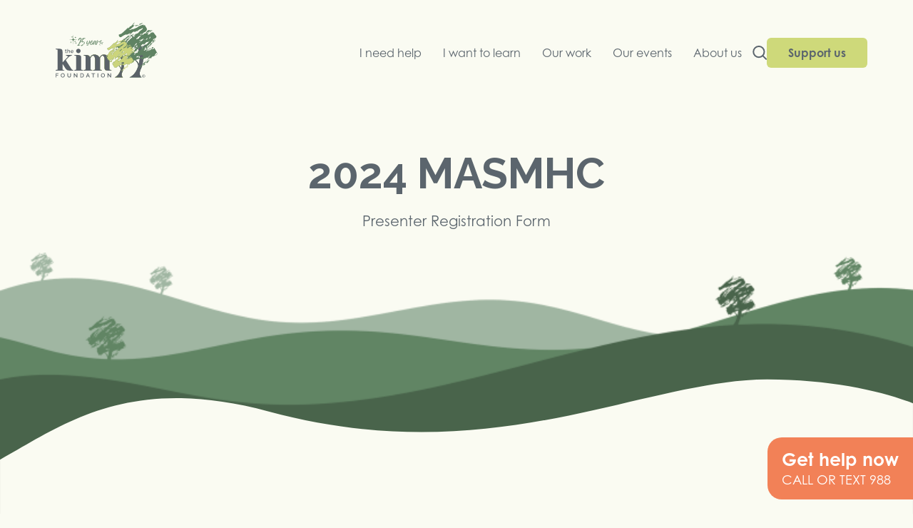

--- FILE ---
content_type: text/html; charset=UTF-8
request_url: https://thekimfoundation.org/2024-masmhc-presenter-registration/
body_size: 16263
content:
<!DOCTYPE html>
<html lang="en-US">

	<head> <script type="text/javascript">
/* <![CDATA[ */
var gform;gform||(document.addEventListener("gform_main_scripts_loaded",function(){gform.scriptsLoaded=!0}),document.addEventListener("gform/theme/scripts_loaded",function(){gform.themeScriptsLoaded=!0}),window.addEventListener("DOMContentLoaded",function(){gform.domLoaded=!0}),gform={domLoaded:!1,scriptsLoaded:!1,themeScriptsLoaded:!1,isFormEditor:()=>"function"==typeof InitializeEditor,callIfLoaded:function(o){return!(!gform.domLoaded||!gform.scriptsLoaded||!gform.themeScriptsLoaded&&!gform.isFormEditor()||(gform.isFormEditor()&&console.warn("The use of gform.initializeOnLoaded() is deprecated in the form editor context and will be removed in Gravity Forms 3.1."),o(),0))},initializeOnLoaded:function(o){gform.callIfLoaded(o)||(document.addEventListener("gform_main_scripts_loaded",()=>{gform.scriptsLoaded=!0,gform.callIfLoaded(o)}),document.addEventListener("gform/theme/scripts_loaded",()=>{gform.themeScriptsLoaded=!0,gform.callIfLoaded(o)}),window.addEventListener("DOMContentLoaded",()=>{gform.domLoaded=!0,gform.callIfLoaded(o)}))},hooks:{action:{},filter:{}},addAction:function(o,r,e,t){gform.addHook("action",o,r,e,t)},addFilter:function(o,r,e,t){gform.addHook("filter",o,r,e,t)},doAction:function(o){gform.doHook("action",o,arguments)},applyFilters:function(o){return gform.doHook("filter",o,arguments)},removeAction:function(o,r){gform.removeHook("action",o,r)},removeFilter:function(o,r,e){gform.removeHook("filter",o,r,e)},addHook:function(o,r,e,t,n){null==gform.hooks[o][r]&&(gform.hooks[o][r]=[]);var d=gform.hooks[o][r];null==n&&(n=r+"_"+d.length),gform.hooks[o][r].push({tag:n,callable:e,priority:t=null==t?10:t})},doHook:function(r,o,e){var t;if(e=Array.prototype.slice.call(e,1),null!=gform.hooks[r][o]&&((o=gform.hooks[r][o]).sort(function(o,r){return o.priority-r.priority}),o.forEach(function(o){"function"!=typeof(t=o.callable)&&(t=window[t]),"action"==r?t.apply(null,e):e[0]=t.apply(null,e)})),"filter"==r)return e[0]},removeHook:function(o,r,t,n){var e;null!=gform.hooks[o][r]&&(e=(e=gform.hooks[o][r]).filter(function(o,r,e){return!!(null!=n&&n!=o.tag||null!=t&&t!=o.priority)}),gform.hooks[o][r]=e)}});
/* ]]> */
</script>

		
		<!-- Google Tag Manager -->
<script>(function(w,d,s,l,i){w[l]=w[l]||[];w[l].push({'gtm.start':
new Date().getTime(),event:'gtm.js'});var f=d.getElementsByTagName(s)[0],
j=d.createElement(s),dl=l!='dataLayer'?'&l='+l:'';j.async=true;j.src=
'https://www.googletagmanager.com/gtm.js?id='+i+dl;f.parentNode.insertBefore(j,f);
})(window,document,'script','dataLayer','GTM-NCWDL87L');</script>
<!-- End Google Tag Manager -->	
		<meta charset="UTF-8"> 
		<meta name="viewport" content="width=device-width, initial-scale=1, maximum-scale=1">
		<meta http-equiv="X-UA-Compatible" content="IE=edge,chrome=1">
		
		<title>2024 MASMHC Presenter Registration - The Kim Foundation</title>
		
		<script>/*! modernizr 3.6.0 (Custom Build) | MIT *
 * https://modernizr.com/download/?-touchevents-setclasses !*/
!function(e,n,t){function o(e,n){return typeof e===n}function s(){var e,n,t,s,a,i,r;for(var l in c)if(c.hasOwnProperty(l)){if(e=[],n=c[l],n.name&&(e.push(n.name.toLowerCase()),n.options&&n.options.aliases&&n.options.aliases.length))for(t=0;t<n.options.aliases.length;t++)e.push(n.options.aliases[t].toLowerCase());for(s=o(n.fn,"function")?n.fn():n.fn,a=0;a<e.length;a++)i=e[a],r=i.split("."),1===r.length?Modernizr[r[0]]=s:(!Modernizr[r[0]]||Modernizr[r[0]]instanceof Boolean||(Modernizr[r[0]]=new Boolean(Modernizr[r[0]])),Modernizr[r[0]][r[1]]=s),f.push((s?"":"no-")+r.join("-"))}}function a(e){var n=u.className,t=Modernizr._config.classPrefix||"";if(p&&(n=n.baseVal),Modernizr._config.enableJSClass){var o=new RegExp("(^|\\s)"+t+"no-js(\\s|$)");n=n.replace(o,"$1"+t+"js$2")}Modernizr._config.enableClasses&&(n+=" "+t+e.join(" "+t),p?u.className.baseVal=n:u.className=n)}function i(){return"function"!=typeof n.createElement?n.createElement(arguments[0]):p?n.createElementNS.call(n,"http://www.w3.org/2000/svg",arguments[0]):n.createElement.apply(n,arguments)}function r(){var e=n.body;return e||(e=i(p?"svg":"body"),e.fake=!0),e}function l(e,t,o,s){var a,l,f,c,d="modernizr",p=i("div"),h=r();if(parseInt(o,10))for(;o--;)f=i("div"),f.id=s?s[o]:d+(o+1),p.appendChild(f);return a=i("style"),a.type="text/css",a.id="s"+d,(h.fake?h:p).appendChild(a),h.appendChild(p),a.styleSheet?a.styleSheet.cssText=e:a.appendChild(n.createTextNode(e)),p.id=d,h.fake&&(h.style.background="",h.style.overflow="hidden",c=u.style.overflow,u.style.overflow="hidden",u.appendChild(h)),l=t(p,e),h.fake?(h.parentNode.removeChild(h),u.style.overflow=c,u.offsetHeight):p.parentNode.removeChild(p),!!l}var f=[],c=[],d={_version:"3.6.0",_config:{classPrefix:"",enableClasses:!0,enableJSClass:!0,usePrefixes:!0},_q:[],on:function(e,n){var t=this;setTimeout(function(){n(t[e])},0)},addTest:function(e,n,t){c.push({name:e,fn:n,options:t})},addAsyncTest:function(e){c.push({name:null,fn:e})}},Modernizr=function(){};Modernizr.prototype=d,Modernizr=new Modernizr;var u=n.documentElement,p="svg"===u.nodeName.toLowerCase(),h=d._config.usePrefixes?" -webkit- -moz- -o- -ms- ".split(" "):["",""];d._prefixes=h;var m=d.testStyles=l;Modernizr.addTest("touchevents",function(){var t;if("ontouchstart"in e||e.DocumentTouch&&n instanceof DocumentTouch)t=!0;else{var o=["@media (",h.join("touch-enabled),("),"heartz",")","{#modernizr{top:9px;position:absolute}}"].join("");m(o,function(e){t=9===e.offsetTop})}return t}),s(),a(f),delete d.addTest,delete d.addAsyncTest;for(var v=0;v<Modernizr._q.length;v++)Modernizr._q[v]();e.Modernizr=Modernizr}(window,document);</script>		<script>WebFontConfig={google:{families:['Raleway:400,700','Prompt:400,600,700',]},typekit:{id:'kkz0dgv'}};(function(d){var wf=d.createElement('script'),s=d.scripts[0];wf.src='https://ajax.googleapis.com/ajax/libs/webfont/1.6.26/webfont.js';wf.async=true;s.parentNode.insertBefore(wf,s);})(document);</script>		<style>:root{--theme-color-1:#044351;--theme-color-2:#3a3a3a;--theme-color-3:#618564;}</style><style>body.plumb{font-family:'century-gothic';font-weight:400;font-size:2rem;}body.plumb h1,body.plumb .h1{font-family:'Raleway';font-weight:700;font-size:6rem;}body.plumb h2,body.plumb .h2{font-family:'century-gothic';font-weight:700;font-size:4rem;}</style>		

		
	<link rel="icon" type="image/x-icon" href="https://thekimfoundation.org/wp-content/uploads/2023/11/favicon.png?ver=1700589420">
	
		
		<meta name='robots' content='index, follow, max-image-preview:large, max-snippet:-1, max-video-preview:-1' />

	<!-- This site is optimized with the Yoast SEO plugin v26.8 - https://yoast.com/product/yoast-seo-wordpress/ -->
	<meta name="description" content="2024 Mid-America School Mental Health Conference Presenter Registration Form." />
	<link rel="canonical" href="https://thekimfoundation.org/2024-masmhc-presenter-registration/" />
	<meta property="og:locale" content="en_US" />
	<meta property="og:type" content="article" />
	<meta property="og:title" content="2024 MASMHC Presenter Registration - The Kim Foundation" />
	<meta property="og:description" content="2024 Mid-America School Mental Health Conference Presenter Registration Form." />
	<meta property="og:url" content="https://thekimfoundation.org/2024-masmhc-presenter-registration/" />
	<meta property="og:site_name" content="The Kim Foundation" />
	<meta property="article:modified_time" content="2024-03-11T22:24:08+00:00" />
	<meta name="twitter:card" content="summary_large_image" />
	<script type="application/ld+json" class="yoast-schema-graph">{"@context":"https://schema.org","@graph":[{"@type":"WebPage","@id":"https://thekimfoundation.org/2024-masmhc-presenter-registration/","url":"https://thekimfoundation.org/2024-masmhc-presenter-registration/","name":"2024 MASMHC Presenter Registration - The Kim Foundation","isPartOf":{"@id":"https://thekimfoundation.org/#website"},"datePublished":"2024-02-17T02:43:50+00:00","dateModified":"2024-03-11T22:24:08+00:00","description":"2024 Mid-America School Mental Health Conference Presenter Registration Form.","breadcrumb":{"@id":"https://thekimfoundation.org/2024-masmhc-presenter-registration/#breadcrumb"},"inLanguage":"en-US","potentialAction":[{"@type":"ReadAction","target":["https://thekimfoundation.org/2024-masmhc-presenter-registration/"]}]},{"@type":"BreadcrumbList","@id":"https://thekimfoundation.org/2024-masmhc-presenter-registration/#breadcrumb","itemListElement":[{"@type":"ListItem","position":1,"name":"Home","item":"https://thekimfoundation.org/"},{"@type":"ListItem","position":2,"name":"2024 MASMHC Presenter Registration"}]},{"@type":"WebSite","@id":"https://thekimfoundation.org/#website","url":"https://thekimfoundation.org/","name":"The Kim Foundation","description":"","potentialAction":[{"@type":"SearchAction","target":{"@type":"EntryPoint","urlTemplate":"https://thekimfoundation.org/?s={search_term_string}"},"query-input":{"@type":"PropertyValueSpecification","valueRequired":true,"valueName":"search_term_string"}}],"inLanguage":"en-US"}]}</script>
	<!-- / Yoast SEO plugin. -->


<link rel='dns-prefetch' href='//unpkg.com' />
<link rel="alternate" title="oEmbed (JSON)" type="application/json+oembed" href="https://thekimfoundation.org/wp-json/oembed/1.0/embed?url=https%3A%2F%2Fthekimfoundation.org%2F2024-masmhc-presenter-registration%2F" />
<link rel="alternate" title="oEmbed (XML)" type="text/xml+oembed" href="https://thekimfoundation.org/wp-json/oembed/1.0/embed?url=https%3A%2F%2Fthekimfoundation.org%2F2024-masmhc-presenter-registration%2F&#038;format=xml" />
<style id='wp-img-auto-sizes-contain-inline-css' type='text/css'>
img:is([sizes=auto i],[sizes^="auto," i]){contain-intrinsic-size:3000px 1500px}
/*# sourceURL=wp-img-auto-sizes-contain-inline-css */
</style>
<style id='classic-theme-styles-inline-css' type='text/css'>
/*! This file is auto-generated */
.wp-block-button__link{color:#fff;background-color:#32373c;border-radius:9999px;box-shadow:none;text-decoration:none;padding:calc(.667em + 2px) calc(1.333em + 2px);font-size:1.125em}.wp-block-file__button{background:#32373c;color:#fff;text-decoration:none}
/*# sourceURL=/wp-includes/css/classic-themes.min.css */
</style>
<style id='global-styles-inline-css' type='text/css'>
:root{--wp--preset--aspect-ratio--square: 1;--wp--preset--aspect-ratio--4-3: 4/3;--wp--preset--aspect-ratio--3-4: 3/4;--wp--preset--aspect-ratio--3-2: 3/2;--wp--preset--aspect-ratio--2-3: 2/3;--wp--preset--aspect-ratio--16-9: 16/9;--wp--preset--aspect-ratio--9-16: 9/16;--wp--preset--color--black: #000000;--wp--preset--color--cyan-bluish-gray: #abb8c3;--wp--preset--color--white: #fff;--wp--preset--color--pale-pink: #f78da7;--wp--preset--color--vivid-red: #cf2e2e;--wp--preset--color--luminous-vivid-orange: #ff6900;--wp--preset--color--luminous-vivid-amber: #fcb900;--wp--preset--color--light-green-cyan: #7bdcb5;--wp--preset--color--vivid-green-cyan: #00d084;--wp--preset--color--pale-cyan-blue: #8ed1fc;--wp--preset--color--vivid-cyan-blue: #0693e3;--wp--preset--color--vivid-purple: #9b51e0;--wp--preset--color--light-green: #CED97A;--wp--preset--color--light-blue: #D0E9EE;--wp--preset--color--yellow: #E7C763;--wp--preset--color--green: #618564;--wp--preset--gradient--vivid-cyan-blue-to-vivid-purple: linear-gradient(135deg,rgb(6,147,227) 0%,rgb(155,81,224) 100%);--wp--preset--gradient--light-green-cyan-to-vivid-green-cyan: linear-gradient(135deg,rgb(122,220,180) 0%,rgb(0,208,130) 100%);--wp--preset--gradient--luminous-vivid-amber-to-luminous-vivid-orange: linear-gradient(135deg,rgb(252,185,0) 0%,rgb(255,105,0) 100%);--wp--preset--gradient--luminous-vivid-orange-to-vivid-red: linear-gradient(135deg,rgb(255,105,0) 0%,rgb(207,46,46) 100%);--wp--preset--gradient--very-light-gray-to-cyan-bluish-gray: linear-gradient(135deg,rgb(238,238,238) 0%,rgb(169,184,195) 100%);--wp--preset--gradient--cool-to-warm-spectrum: linear-gradient(135deg,rgb(74,234,220) 0%,rgb(151,120,209) 20%,rgb(207,42,186) 40%,rgb(238,44,130) 60%,rgb(251,105,98) 80%,rgb(254,248,76) 100%);--wp--preset--gradient--blush-light-purple: linear-gradient(135deg,rgb(255,206,236) 0%,rgb(152,150,240) 100%);--wp--preset--gradient--blush-bordeaux: linear-gradient(135deg,rgb(254,205,165) 0%,rgb(254,45,45) 50%,rgb(107,0,62) 100%);--wp--preset--gradient--luminous-dusk: linear-gradient(135deg,rgb(255,203,112) 0%,rgb(199,81,192) 50%,rgb(65,88,208) 100%);--wp--preset--gradient--pale-ocean: linear-gradient(135deg,rgb(255,245,203) 0%,rgb(182,227,212) 50%,rgb(51,167,181) 100%);--wp--preset--gradient--electric-grass: linear-gradient(135deg,rgb(202,248,128) 0%,rgb(113,206,126) 100%);--wp--preset--gradient--midnight: linear-gradient(135deg,rgb(2,3,129) 0%,rgb(40,116,252) 100%);--wp--preset--font-size--small: 13px;--wp--preset--font-size--medium: 20px;--wp--preset--font-size--large: 36px;--wp--preset--font-size--x-large: 42px;--wp--preset--spacing--20: 0.44rem;--wp--preset--spacing--30: 0.67rem;--wp--preset--spacing--40: 1rem;--wp--preset--spacing--50: 1.5rem;--wp--preset--spacing--60: 2.25rem;--wp--preset--spacing--70: 3.38rem;--wp--preset--spacing--80: 5.06rem;--wp--preset--shadow--natural: 6px 6px 9px rgba(0, 0, 0, 0.2);--wp--preset--shadow--deep: 12px 12px 50px rgba(0, 0, 0, 0.4);--wp--preset--shadow--sharp: 6px 6px 0px rgba(0, 0, 0, 0.2);--wp--preset--shadow--outlined: 6px 6px 0px -3px rgb(255, 255, 255), 6px 6px rgb(0, 0, 0);--wp--preset--shadow--crisp: 6px 6px 0px rgb(0, 0, 0);}:where(.is-layout-flex){gap: 0.5em;}:where(.is-layout-grid){gap: 0.5em;}body .is-layout-flex{display: flex;}.is-layout-flex{flex-wrap: wrap;align-items: center;}.is-layout-flex > :is(*, div){margin: 0;}body .is-layout-grid{display: grid;}.is-layout-grid > :is(*, div){margin: 0;}:where(.wp-block-columns.is-layout-flex){gap: 2em;}:where(.wp-block-columns.is-layout-grid){gap: 2em;}:where(.wp-block-post-template.is-layout-flex){gap: 1.25em;}:where(.wp-block-post-template.is-layout-grid){gap: 1.25em;}.has-black-color{color: var(--wp--preset--color--black) !important;}.has-cyan-bluish-gray-color{color: var(--wp--preset--color--cyan-bluish-gray) !important;}.has-white-color{color: var(--wp--preset--color--white) !important;}.has-pale-pink-color{color: var(--wp--preset--color--pale-pink) !important;}.has-vivid-red-color{color: var(--wp--preset--color--vivid-red) !important;}.has-luminous-vivid-orange-color{color: var(--wp--preset--color--luminous-vivid-orange) !important;}.has-luminous-vivid-amber-color{color: var(--wp--preset--color--luminous-vivid-amber) !important;}.has-light-green-cyan-color{color: var(--wp--preset--color--light-green-cyan) !important;}.has-vivid-green-cyan-color{color: var(--wp--preset--color--vivid-green-cyan) !important;}.has-pale-cyan-blue-color{color: var(--wp--preset--color--pale-cyan-blue) !important;}.has-vivid-cyan-blue-color{color: var(--wp--preset--color--vivid-cyan-blue) !important;}.has-vivid-purple-color{color: var(--wp--preset--color--vivid-purple) !important;}.has-black-background-color{background-color: var(--wp--preset--color--black) !important;}.has-cyan-bluish-gray-background-color{background-color: var(--wp--preset--color--cyan-bluish-gray) !important;}.has-white-background-color{background-color: var(--wp--preset--color--white) !important;}.has-pale-pink-background-color{background-color: var(--wp--preset--color--pale-pink) !important;}.has-vivid-red-background-color{background-color: var(--wp--preset--color--vivid-red) !important;}.has-luminous-vivid-orange-background-color{background-color: var(--wp--preset--color--luminous-vivid-orange) !important;}.has-luminous-vivid-amber-background-color{background-color: var(--wp--preset--color--luminous-vivid-amber) !important;}.has-light-green-cyan-background-color{background-color: var(--wp--preset--color--light-green-cyan) !important;}.has-vivid-green-cyan-background-color{background-color: var(--wp--preset--color--vivid-green-cyan) !important;}.has-pale-cyan-blue-background-color{background-color: var(--wp--preset--color--pale-cyan-blue) !important;}.has-vivid-cyan-blue-background-color{background-color: var(--wp--preset--color--vivid-cyan-blue) !important;}.has-vivid-purple-background-color{background-color: var(--wp--preset--color--vivid-purple) !important;}.has-black-border-color{border-color: var(--wp--preset--color--black) !important;}.has-cyan-bluish-gray-border-color{border-color: var(--wp--preset--color--cyan-bluish-gray) !important;}.has-white-border-color{border-color: var(--wp--preset--color--white) !important;}.has-pale-pink-border-color{border-color: var(--wp--preset--color--pale-pink) !important;}.has-vivid-red-border-color{border-color: var(--wp--preset--color--vivid-red) !important;}.has-luminous-vivid-orange-border-color{border-color: var(--wp--preset--color--luminous-vivid-orange) !important;}.has-luminous-vivid-amber-border-color{border-color: var(--wp--preset--color--luminous-vivid-amber) !important;}.has-light-green-cyan-border-color{border-color: var(--wp--preset--color--light-green-cyan) !important;}.has-vivid-green-cyan-border-color{border-color: var(--wp--preset--color--vivid-green-cyan) !important;}.has-pale-cyan-blue-border-color{border-color: var(--wp--preset--color--pale-cyan-blue) !important;}.has-vivid-cyan-blue-border-color{border-color: var(--wp--preset--color--vivid-cyan-blue) !important;}.has-vivid-purple-border-color{border-color: var(--wp--preset--color--vivid-purple) !important;}.has-vivid-cyan-blue-to-vivid-purple-gradient-background{background: var(--wp--preset--gradient--vivid-cyan-blue-to-vivid-purple) !important;}.has-light-green-cyan-to-vivid-green-cyan-gradient-background{background: var(--wp--preset--gradient--light-green-cyan-to-vivid-green-cyan) !important;}.has-luminous-vivid-amber-to-luminous-vivid-orange-gradient-background{background: var(--wp--preset--gradient--luminous-vivid-amber-to-luminous-vivid-orange) !important;}.has-luminous-vivid-orange-to-vivid-red-gradient-background{background: var(--wp--preset--gradient--luminous-vivid-orange-to-vivid-red) !important;}.has-very-light-gray-to-cyan-bluish-gray-gradient-background{background: var(--wp--preset--gradient--very-light-gray-to-cyan-bluish-gray) !important;}.has-cool-to-warm-spectrum-gradient-background{background: var(--wp--preset--gradient--cool-to-warm-spectrum) !important;}.has-blush-light-purple-gradient-background{background: var(--wp--preset--gradient--blush-light-purple) !important;}.has-blush-bordeaux-gradient-background{background: var(--wp--preset--gradient--blush-bordeaux) !important;}.has-luminous-dusk-gradient-background{background: var(--wp--preset--gradient--luminous-dusk) !important;}.has-pale-ocean-gradient-background{background: var(--wp--preset--gradient--pale-ocean) !important;}.has-electric-grass-gradient-background{background: var(--wp--preset--gradient--electric-grass) !important;}.has-midnight-gradient-background{background: var(--wp--preset--gradient--midnight) !important;}.has-small-font-size{font-size: var(--wp--preset--font-size--small) !important;}.has-medium-font-size{font-size: var(--wp--preset--font-size--medium) !important;}.has-large-font-size{font-size: var(--wp--preset--font-size--large) !important;}.has-x-large-font-size{font-size: var(--wp--preset--font-size--x-large) !important;}
:where(.wp-block-post-template.is-layout-flex){gap: 1.25em;}:where(.wp-block-post-template.is-layout-grid){gap: 1.25em;}
:where(.wp-block-term-template.is-layout-flex){gap: 1.25em;}:where(.wp-block-term-template.is-layout-grid){gap: 1.25em;}
:where(.wp-block-columns.is-layout-flex){gap: 2em;}:where(.wp-block-columns.is-layout-grid){gap: 2em;}
:root :where(.wp-block-pullquote){font-size: 1.5em;line-height: 1.6;}
/*# sourceURL=global-styles-inline-css */
</style>
<link rel='stylesheet' id='mmenu-css-css' href='https://thekimfoundation.org/wp-content/themes/plumbweb/_assets/scss/mmenu.css?ver=1766424900' type='text/css' media='all' />
<link rel='stylesheet' id='main-css-css' href='https://thekimfoundation.org/wp-content/themes/plumbweb-child/_assets/_dist/main.css?ver=1730567912' type='text/css' media='all' />
<script type="text/javascript" src="https://thekimfoundation.org/wp-content/plugins/wp-retina-2x/app/picturefill.min.js?ver=1766413946" id="wr2x-picturefill-js-js"></script>
<script type="text/javascript" src="https://thekimfoundation.org/wp-includes/js/jquery/jquery.min.js?ver=3.7.1" id="jquery-core-js"></script>
<link rel="https://api.w.org/" href="https://thekimfoundation.org/wp-json/" /><link rel="alternate" title="JSON" type="application/json" href="https://thekimfoundation.org/wp-json/wp/v2/pages/2487" /><link rel="EditURI" type="application/rsd+xml" title="RSD" href="https://thekimfoundation.org/xmlrpc.php?rsd" />
<meta name="generator" content="WordPress 6.9" />
<link rel='shortlink' href='https://thekimfoundation.org/?p=2487' />
<!-- Stream WordPress user activity plugin v4.1.1 -->
<meta name="tec-api-version" content="v1"><meta name="tec-api-origin" content="https://thekimfoundation.org"><link rel="alternate" href="https://thekimfoundation.org/wp-json/tribe/events/v1/" /><link rel="icon" href="https://thekimfoundation.org/wp-content/uploads/2025/06/cropped-SocialProfile-32x32.jpg" sizes="32x32" />
<link rel="icon" href="https://thekimfoundation.org/wp-content/uploads/2025/06/cropped-SocialProfile-192x192.jpg" sizes="192x192" />
<link rel="apple-touch-icon" href="https://thekimfoundation.org/wp-content/uploads/2025/06/cropped-SocialProfile-180x180.jpg" />
<meta name="msapplication-TileImage" content="https://thekimfoundation.org/wp-content/uploads/2025/06/cropped-SocialProfile-270x270.jpg" />
<style>main .wp-block-columns{flex-wrap:nowrap;}</style>
	</head>
		
			
	<body id="page" class="wp-singular page-template-default page page-id-2487 wp-theme-plumbweb wp-child-theme-plumbweb-child plumb site-1 tribe-no-js">
		
		<div role="navigation">
			<a id="skip-nav" class="screenreader-text" href="#main-content">
				Skip to content			</a>
		</div>
		
		<!-- Google Tag Manager (noscript) -->
<noscript><iframe src="https://www.googletagmanager.com/ns.html?id=GTM-NCWDL87L"
height="0" width="0" style="display:none;visibility:hidden"></iframe></noscript>
<!-- End Google Tag Manager (noscript) -->		
		<div id="full-page">
		
			<header id="desktop-header" role="menubar">
				
				<div class="container">
					
					<div class="left">
						<a href="https://thekimfoundation.org" class="fade">
							<img src="https://thekimfoundation.org/wp-content/uploads/2026/01/Full-Color-2.svg" width="175" alt="The Kim Foundation">
						</a>
					</div>
					
					
					
					<div class="right">
										
						<nav id="main-nav" class="simple-list" aria-label="Main navigation">
							
							<div class="menu-main-nav-container"><ul id="menu-main-nav" class="menu"><li id="menu-item-376" class="menu-item menu-item-type-custom menu-item-object-custom menu-item-has-children menu-item-376"><a>I need help</a>
<ul class="sub-menu">
	<li id="menu-item-322" class="menu-item menu-item-type-post_type menu-item-object-page menu-item-322"><a href="https://thekimfoundation.org/emergency-response/">Emergency response<a class="description" href="https://thekimfoundation.org/emergency-response/">Access immediate help for mental health- and suicide-related emergencies through these crisis lines.</a></li>
	<li id="menu-item-323" class="menu-item menu-item-type-post_type menu-item-object-page menu-item-323"><a href="https://thekimfoundation.org/find-help/">Find help<a class="description" href="https://thekimfoundation.org/find-help/">Find local, regional and national resources for mental health support, suicide prevention and suicide loss support.</a></li>
	<li id="menu-item-3285" class="menu-item menu-item-type-post_type menu-item-object-page menu-item-3285"><a href="https://thekimfoundation.org/suicide-prevention/resources/">Suicide prevention resources<a class="description" href="https://thekimfoundation.org/suicide-prevention/resources/">Discover supportive, trustworthy resources for suicide survivors and suicide attempt survivors.</a></li>
</ul>
</li>
<li id="menu-item-377" class="menu-item menu-item-type-custom menu-item-object-custom menu-item-has-children menu-item-377"><a>I want to learn</a>
<ul class="sub-menu">
	<li id="menu-item-3283" class="menu-item menu-item-type-post_type menu-item-object-page menu-item-3283"><a href="https://thekimfoundation.org/suicide-prevention/">Suicide prevention<a class="description" href="https://thekimfoundation.org/suicide-prevention/">Learn about suicide warning signs, how to start the conversation and ways to spread awareness.</a></li>
	<li id="menu-item-327" class="menu-item menu-item-type-post_type menu-item-object-page menu-item-327"><a href="https://thekimfoundation.org/mental-health-education/">Mental health education<a class="description" href="https://thekimfoundation.org/mental-health-education/">Review trusted information and resources to understand and support mental health and recovery.</a></li>
	<li id="menu-item-341" class="menu-item menu-item-type-custom menu-item-object-custom menu-item-341"><a href="/blog">Blog<a class="description" href="/blog">Explore insights, spotlights, news and resources on mental health and suicide prevention.</a></li>
	<li id="menu-item-328" class="menu-item menu-item-type-post_type menu-item-object-page menu-item-328"><a href="https://thekimfoundation.org/state-plan/">State plan 2022-2025<a class="description" href="https://thekimfoundation.org/state-plan/">Read the Nebraska Statewide Suicide Prevention Plan, a roadmap for Nebraska in all aspects of suicide prevention through 2025.</a></li>
	<li id="menu-item-3257" class="menu-item menu-item-type-post_type menu-item-object-page menu-item-3257"><a href="https://thekimfoundation.org/trainings/">Trainings<a class="description" href="https://thekimfoundation.org/trainings/">Learn about virtual and in-person suicide prevention training opportunities.</a></li>
</ul>
</li>
<li id="menu-item-3259" class="menu-item menu-item-type-custom menu-item-object-custom menu-item-has-children menu-item-3259"><a>Our work</a>
<ul class="sub-menu">
	<li id="menu-item-3258" class="menu-item menu-item-type-post_type menu-item-object-page menu-item-3258"><a href="https://thekimfoundation.org/brighter-tomorrows/">Brighter Tomorrows<a class="description" href="https://thekimfoundation.org/brighter-tomorrows/">Learn about our community outreach programming, including our trainings, event support and awareness campaign.</a></li>
	<li id="menu-item-333" class="menu-item menu-item-type-post_type menu-item-object-page menu-item-333"><a href="https://thekimfoundation.org/partnerships/">Partnerships<a class="description" href="https://thekimfoundation.org/partnerships/">Learn how our partnerships strengthen suicide prevention in the Omaha metro and across the country.</a></li>
	<li id="menu-item-3260" class="menu-item menu-item-type-post_type menu-item-object-page menu-item-3260"><a href="https://thekimfoundation.org/community-outreach/metro-area-loss-team/">Metro Area LOSS Team<a class="description" href="https://thekimfoundation.org/community-outreach/metro-area-loss-team/">Learn about the Local Outreach to Suicide Survivors (LOSS) Team in the Omaha Metro area.</a></li>
</ul>
</li>
<li id="menu-item-378" class="menu-item menu-item-type-custom menu-item-object-custom menu-item-has-children menu-item-378"><a href="https://thekimfoundation.org/events/">Our events</a>
<ul class="sub-menu">
	<li id="menu-item-3265" class="menu-item menu-item-type-custom menu-item-object-custom menu-item-3265"><a href="https://thekimfoundation.org/event/middle-america-school-mental-health-conference/">Middle America School Mental Health Conference<a class="description" href="https://thekimfoundation.org/event/middle-america-school-mental-health-conference/">Join this essential event for professionals dedicated to transforming mental health support in schools.</a></li>
	<li id="menu-item-3263" class="menu-item menu-item-type-custom menu-item-object-custom menu-item-3263"><a href="https://thekimfoundation.org/event/a-night-out/">A Night Out<a class="description" href="https://thekimfoundation.org/event/a-night-out/">Attend our annual fundraising event to look at mental health through arts and culture.</a></li>
	<li id="menu-item-3266" class="menu-item menu-item-type-custom menu-item-object-custom menu-item-3266"><a href="https://thekimfoundation.org/event/chalk-it-up-for-more-tomorrows-2024/">Chalk it Up for Brighter Tomorrows<a class="description" href="https://thekimfoundation.org/event/chalk-it-up-for-more-tomorrows-2024/">Help us chalk up the metro with messages of hope during Suicide Prevention Week.</a></li>
	<li id="menu-item-3264" class="menu-item menu-item-type-custom menu-item-object-custom menu-item-3264"><a href="https://thekimfoundation.org/event/2026-empower-youth-summit-2/">EmPOWER Youth Summit<a class="description" href="https://thekimfoundation.org/event/2026-empower-youth-summit-2/">Join our summit on mental wellness, self-care and other positive topics for high school students.</a></li>
	<li id="menu-item-3267" class="menu-item menu-item-type-custom menu-item-object-custom menu-item-3267"><a href="https://thekimfoundation.org/event/15th-annual-national-loss-team-conference-2/">National LOSS Team Conference<a class="description" href="https://thekimfoundation.org/event/15th-annual-national-loss-team-conference-2/">Convene with others who have an interest in enhancing the healing of those impacted by suicide.</a></li>
	<li id="menu-item-3268" class="menu-item menu-item-type-custom menu-item-object-custom menu-item-3268"><a href="https://thekimfoundation.org/event/behavioral-mental-health-resource-fair/">Free Resource Fair<a class="description" href="https://thekimfoundation.org/event/behavioral-mental-health-resource-fair/">Connect with local organizations that provide resources and support for behavioral/mental health.</a></li>
</ul>
</li>
<li id="menu-item-379" class="menu-item menu-item-type-custom menu-item-object-custom menu-item-has-children menu-item-379"><a>About us</a>
<ul class="sub-menu">
	<li id="menu-item-337" class="menu-item menu-item-type-post_type menu-item-object-page menu-item-337"><a href="https://thekimfoundation.org/who-we-are/">Who we are<a class="description" href="https://thekimfoundation.org/who-we-are/">Learn more about The Kim Foundation team and our mission, history and job opportunities.</a></li>
	<li id="menu-item-335" class="menu-item menu-item-type-post_type menu-item-object-page menu-item-335"><a href="https://thekimfoundation.org/contact-us/">Contact us<a class="description" href="https://thekimfoundation.org/contact-us/">Contact us to become a partner, sponsor or volunteer, to request a presentation, or to support the More Tomorrows campaign.</a></li>
	<li id="menu-item-336" class="menu-item menu-item-type-post_type menu-item-object-page menu-item-336"><a href="https://thekimfoundation.org/media-toolkit/">Media toolkit<a class="description" href="https://thekimfoundation.org/media-toolkit/">Find best practices for mental health- and suicide-related reporting and ways The Kim Foundation can support your news story.</a></li>
</ul>
</li>
</ul></div>							
						</nav>
						
													
							<div class="search-container" class="search">
								
								<form aria-role="form" action="/" method="get">
									<label for="search-header-desktop">Search</label>
									<input required type="text" name="s" class="search-input" id="search-header-desktop" placeholder="Search" autocomplete="off">
									<button class="search-button">Search<span><svg width="20" height="21" viewBox="0 0 20 21" fill="none" xmlns="http://www.w3.org/2000/svg">
<path d="M14.5649 15.2837L19.0001 19.7189" stroke="#5B656D" stroke-width="2" stroke-linecap="round" stroke-linejoin="round"/>
<path d="M1.25952 9.58119C1.25952 13.7803 4.66357 17.1843 8.86268 17.1843C10.9658 17.1843 12.8697 16.3304 14.2461 14.9503C15.6178 13.575 16.4658 11.6771 16.4658 9.58119C16.4658 5.38208 13.0618 1.97803 8.86268 1.97803C4.66357 1.97803 1.25952 5.38208 1.25952 9.58119Z" stroke="#5B656D" stroke-width="2" stroke-linecap="round" stroke-linejoin="round"/>
</svg>
</span></button>
								</form>
								
							</div>
							
												
						<nav id="utility-nav" class="simple-list" aria-label="Utility navigation">
							
							<div class="menu-utility-nav-container"><ul id="menu-utility-nav" class="menu"><li id="menu-item-380" class="menu-item menu-item-type-post_type menu-item-object-page menu-item-has-children menu-item-380"><a href="https://thekimfoundation.org/support-us/">Support us</a>
<ul class="sub-menu">
	<li id="menu-item-2370" class="menu-item menu-item-type-post_type menu-item-object-page menu-item-2370"><a href="https://thekimfoundation.org/support-us/donate/">Donate<a class="description" href="https://thekimfoundation.org/support-us/donate/">Give today to help The Kim Foundation share resources, advocate for mental health and prevent suicides in our community.</a></li>
	<li id="menu-item-2310" class="menu-item menu-item-type-post_type menu-item-object-page menu-item-2310"><a href="https://thekimfoundation.org/support-us/volunteer/">Volunteer<a class="description" href="https://thekimfoundation.org/support-us/volunteer/">Sign up to volunteer in our office, at events or as a member of the Metro Area LOSS Team.</a></li>
	<li id="menu-item-2371" class="menu-item menu-item-type-post_type menu-item-object-page menu-item-2371"><a href="https://thekimfoundation.org/support-us/sponsorship/">Sponsorship<a class="description" href="https://thekimfoundation.org/support-us/sponsorship/">Explore ways to support The Kim Foundation through event sponsorship and corporate partnership.</a></li>
</ul>
</li>
</ul></div>							
						</nav>
					
					</div>

				</div>
				
			</header>
			
			<header class="mobile-sticky mobile" role="menubar">
				
				<div class="container">
					
					<div class="left">
						<a href="https://thekimfoundation.org" class="fade">
							<img src="https://thekimfoundation.org/wp-content/uploads/2026/01/Full-Color-2.svg" width="175" alt="The Kim Foundation">
						</a>
					</div>
				
					<a id="mobile-menu-button" class="mobile" href="#mobile-nav"><span></span></a>
					
					<nav id="mobile-nav" aria-label="Mobile navigation">
						
						<ul class="menu">
														
							<li class="menu-item menu-item-type-custom menu-item-object-custom menu-item-has-children menu-item-376"><a>I need help</a>
<ul class="sub-menu">
	<li class="menu-item menu-item-type-post_type menu-item-object-page menu-item-322"><a href="https://thekimfoundation.org/emergency-response/">Emergency response<a class="description" href="https://thekimfoundation.org/emergency-response/">Access immediate help for mental health- and suicide-related emergencies through these crisis lines.</a></li>
	<li class="menu-item menu-item-type-post_type menu-item-object-page menu-item-323"><a href="https://thekimfoundation.org/find-help/">Find help<a class="description" href="https://thekimfoundation.org/find-help/">Find local, regional and national resources for mental health support, suicide prevention and suicide loss support.</a></li>
	<li class="menu-item menu-item-type-post_type menu-item-object-page menu-item-3285"><a href="https://thekimfoundation.org/suicide-prevention/resources/">Suicide prevention resources<a class="description" href="https://thekimfoundation.org/suicide-prevention/resources/">Discover supportive, trustworthy resources for suicide survivors and suicide attempt survivors.</a></li>
</ul>
</li>
<li class="menu-item menu-item-type-custom menu-item-object-custom menu-item-has-children menu-item-377"><a>I want to learn</a>
<ul class="sub-menu">
	<li class="menu-item menu-item-type-post_type menu-item-object-page menu-item-3283"><a href="https://thekimfoundation.org/suicide-prevention/">Suicide prevention<a class="description" href="https://thekimfoundation.org/suicide-prevention/">Learn about suicide warning signs, how to start the conversation and ways to spread awareness.</a></li>
	<li class="menu-item menu-item-type-post_type menu-item-object-page menu-item-327"><a href="https://thekimfoundation.org/mental-health-education/">Mental health education<a class="description" href="https://thekimfoundation.org/mental-health-education/">Review trusted information and resources to understand and support mental health and recovery.</a></li>
	<li class="menu-item menu-item-type-custom menu-item-object-custom menu-item-341"><a href="/blog">Blog<a class="description" href="/blog">Explore insights, spotlights, news and resources on mental health and suicide prevention.</a></li>
	<li class="menu-item menu-item-type-post_type menu-item-object-page menu-item-328"><a href="https://thekimfoundation.org/state-plan/">State plan 2022-2025<a class="description" href="https://thekimfoundation.org/state-plan/">Read the Nebraska Statewide Suicide Prevention Plan, a roadmap for Nebraska in all aspects of suicide prevention through 2025.</a></li>
	<li class="menu-item menu-item-type-post_type menu-item-object-page menu-item-3257"><a href="https://thekimfoundation.org/trainings/">Trainings<a class="description" href="https://thekimfoundation.org/trainings/">Learn about virtual and in-person suicide prevention training opportunities.</a></li>
</ul>
</li>
<li class="menu-item menu-item-type-custom menu-item-object-custom menu-item-has-children menu-item-3259"><a>Our work</a>
<ul class="sub-menu">
	<li class="menu-item menu-item-type-post_type menu-item-object-page menu-item-3258"><a href="https://thekimfoundation.org/brighter-tomorrows/">Brighter Tomorrows<a class="description" href="https://thekimfoundation.org/brighter-tomorrows/">Learn about our community outreach programming, including our trainings, event support and awareness campaign.</a></li>
	<li class="menu-item menu-item-type-post_type menu-item-object-page menu-item-333"><a href="https://thekimfoundation.org/partnerships/">Partnerships<a class="description" href="https://thekimfoundation.org/partnerships/">Learn how our partnerships strengthen suicide prevention in the Omaha metro and across the country.</a></li>
	<li class="menu-item menu-item-type-post_type menu-item-object-page menu-item-3260"><a href="https://thekimfoundation.org/community-outreach/metro-area-loss-team/">Metro Area LOSS Team<a class="description" href="https://thekimfoundation.org/community-outreach/metro-area-loss-team/">Learn about the Local Outreach to Suicide Survivors (LOSS) Team in the Omaha Metro area.</a></li>
</ul>
</li>
<li class="menu-item menu-item-type-custom menu-item-object-custom menu-item-has-children menu-item-378"><a href="https://thekimfoundation.org/events/">Our events</a>
<ul class="sub-menu">
	<li class="menu-item menu-item-type-custom menu-item-object-custom menu-item-3265"><a href="https://thekimfoundation.org/event/middle-america-school-mental-health-conference/">Middle America School Mental Health Conference<a class="description" href="https://thekimfoundation.org/event/middle-america-school-mental-health-conference/">Join this essential event for professionals dedicated to transforming mental health support in schools.</a></li>
	<li class="menu-item menu-item-type-custom menu-item-object-custom menu-item-3263"><a href="https://thekimfoundation.org/event/a-night-out/">A Night Out<a class="description" href="https://thekimfoundation.org/event/a-night-out/">Attend our annual fundraising event to look at mental health through arts and culture.</a></li>
	<li class="menu-item menu-item-type-custom menu-item-object-custom menu-item-3266"><a href="https://thekimfoundation.org/event/chalk-it-up-for-more-tomorrows-2024/">Chalk it Up for Brighter Tomorrows<a class="description" href="https://thekimfoundation.org/event/chalk-it-up-for-more-tomorrows-2024/">Help us chalk up the metro with messages of hope during Suicide Prevention Week.</a></li>
	<li class="menu-item menu-item-type-custom menu-item-object-custom menu-item-3264"><a href="https://thekimfoundation.org/event/2026-empower-youth-summit-2/">EmPOWER Youth Summit<a class="description" href="https://thekimfoundation.org/event/2026-empower-youth-summit-2/">Join our summit on mental wellness, self-care and other positive topics for high school students.</a></li>
	<li class="menu-item menu-item-type-custom menu-item-object-custom menu-item-3267"><a href="https://thekimfoundation.org/event/15th-annual-national-loss-team-conference-2/">National LOSS Team Conference<a class="description" href="https://thekimfoundation.org/event/15th-annual-national-loss-team-conference-2/">Convene with others who have an interest in enhancing the healing of those impacted by suicide.</a></li>
	<li class="menu-item menu-item-type-custom menu-item-object-custom menu-item-3268"><a href="https://thekimfoundation.org/event/behavioral-mental-health-resource-fair/">Free Resource Fair<a class="description" href="https://thekimfoundation.org/event/behavioral-mental-health-resource-fair/">Connect with local organizations that provide resources and support for behavioral/mental health.</a></li>
</ul>
</li>
<li class="menu-item menu-item-type-custom menu-item-object-custom menu-item-has-children menu-item-379"><a>About us</a>
<ul class="sub-menu">
	<li class="menu-item menu-item-type-post_type menu-item-object-page menu-item-337"><a href="https://thekimfoundation.org/who-we-are/">Who we are<a class="description" href="https://thekimfoundation.org/who-we-are/">Learn more about The Kim Foundation team and our mission, history and job opportunities.</a></li>
	<li class="menu-item menu-item-type-post_type menu-item-object-page menu-item-335"><a href="https://thekimfoundation.org/contact-us/">Contact us<a class="description" href="https://thekimfoundation.org/contact-us/">Contact us to become a partner, sponsor or volunteer, to request a presentation, or to support the More Tomorrows campaign.</a></li>
	<li class="menu-item menu-item-type-post_type menu-item-object-page menu-item-336"><a href="https://thekimfoundation.org/media-toolkit/">Media toolkit<a class="description" href="https://thekimfoundation.org/media-toolkit/">Find best practices for mental health- and suicide-related reporting and ways The Kim Foundation can support your news story.</a></li>
</ul>
</li>
							
							<li class="menu-item menu-item-type-post_type menu-item-object-page menu-item-has-children menu-item-380"><a href="https://thekimfoundation.org/support-us/">Support us</a>
<ul class="sub-menu">
	<li class="menu-item menu-item-type-post_type menu-item-object-page menu-item-2370"><a href="https://thekimfoundation.org/support-us/donate/">Donate<a class="description" href="https://thekimfoundation.org/support-us/donate/">Give today to help The Kim Foundation share resources, advocate for mental health and prevent suicides in our community.</a></li>
	<li class="menu-item menu-item-type-post_type menu-item-object-page menu-item-2310"><a href="https://thekimfoundation.org/support-us/volunteer/">Volunteer<a class="description" href="https://thekimfoundation.org/support-us/volunteer/">Sign up to volunteer in our office, at events or as a member of the Metro Area LOSS Team.</a></li>
	<li class="menu-item menu-item-type-post_type menu-item-object-page menu-item-2371"><a href="https://thekimfoundation.org/support-us/sponsorship/">Sponsorship<a class="description" href="https://thekimfoundation.org/support-us/sponsorship/">Explore ways to support The Kim Foundation through event sponsorship and corporate partnership.</a></li>
</ul>
</li>
							
						</ul>
						
					</nav>
				
				</div>

			</header>
			
			<main id="main-content">
				
				<style>@media all and (min-width: 0px){.wp-block-hero{ background-image: url(https://thekimfoundation.org/wp-content/uploads/2023/11/internal-hero-599x173.png);}}@media only screen and (-webkit-min-device-pixel-ratio: 2) and (min-width: 0px),only screen and (min--moz-device-pixel-ratio: 2) and (min-width: 0px),only screen and (-o-min-device-pixel-ratio: 2/1) and (min-width: 0px),only screen and (min-device-pixel-ratio: 2) and (min-width: 0px),only screen and (min-resolution: 192dpi) and (min-width: 0px),only screen and (min-resolution: 2dppx) and (min-width: 0px){.wp-block-hero{background-image: url(https://thekimfoundation.org/wp-content/uploads/2023/11/internal-hero-599x173@2x.png);}}@media all and (min-width: 1200px){.wp-block-hero{ background-image: url(https://thekimfoundation.org/wp-content/uploads/2023/11/internal-hero-799x231.png);}}@media only screen and (-webkit-min-device-pixel-ratio: 2) and (min-width: 1200px),only screen and (min--moz-device-pixel-ratio: 2) and (min-width: 1200px),only screen and (-o-min-device-pixel-ratio: 2/1) and (min-width: 1200px),only screen and (min-device-pixel-ratio: 2) and (min-width: 1200px),only screen and (min-resolution: 192dpi) and (min-width: 1200px),only screen and (min-resolution: 2dppx) and (min-width: 1200px){.wp-block-hero{background-image: url(https://thekimfoundation.org/wp-content/uploads/2023/11/internal-hero-799x231@2x.png);}}@media all and (min-width: 1600px){.wp-block-hero{ background-image: url(https://thekimfoundation.org/wp-content/uploads/2023/11/internal-hero-1199x347.png);}}@media only screen and (-webkit-min-device-pixel-ratio: 2) and (min-width: 1600px),only screen and (min--moz-device-pixel-ratio: 2) and (min-width: 1600px),only screen and (-o-min-device-pixel-ratio: 2/1) and (min-width: 1600px),only screen and (min-device-pixel-ratio: 2) and (min-width: 1600px),only screen and (min-resolution: 192dpi) and (min-width: 1600px),only screen and (min-resolution: 2dppx) and (min-width: 1600px){.wp-block-hero{background-image: url(https://thekimfoundation.org/wp-content/uploads/2023/11/internal-hero-1199x347@2x.png);}}@media all and (min-width: 2400px){.wp-block-hero{ background-image: url(https://thekimfoundation.org/wp-content/uploads/2023/11/internal-hero-1599x462.png);}}@media only screen and (-webkit-min-device-pixel-ratio: 2) and (min-width: 2400px),only screen and (min--moz-device-pixel-ratio: 2) and (min-width: 2400px),only screen and (-o-min-device-pixel-ratio: 2/1) and (min-width: 2400px),only screen and (min-device-pixel-ratio: 2) and (min-width: 2400px),only screen and (min-resolution: 192dpi) and (min-width: 2400px),only screen and (min-resolution: 2dppx) and (min-width: 2400px){.wp-block-hero{background-image: url(https://thekimfoundation.org/wp-content/uploads/2023/11/internal-hero-1599x462@2x.png);}}</style>				
								
					<div class="wp-block-hero alignfull">
						
						<div class="container ">
							<h1>2024 MASMHC</h1>
							<p>Presenter Registration Form</p>
							
								
							
													
						</div>
						
						<svg width="1437" height="219" viewBox="0 0 1437 219" fill="none" xmlns="http://www.w3.org/2000/svg">
<path d="M422.923 51.39C775.039 146.653 1011.37 0.957173 1207.53 0.957031C1310.53 0.956957 1391.01 20.4671 1437 38.5743V219L0 219L0 127.16C97.3332 73.597 200.771 -8.71179 422.923 51.39Z" fill="#FAFBF2"/>
</svg>

					</div>
					
								
								
				<a id="help-button" href="https://988lifeline.org/" target="_blank">
					<h3>Get help now</h3>
					<span>Call or Text 988</span>
				</a>

	
				</main>
				
				<footer class="has-green-background-color">
					
					<div class="container">
						
													
							<div class="top">
																
								
                <div class='gf_browser_chrome gform_wrapper gform-theme gform-theme--foundation gform-theme--framework gform-theme--orbital fancy-focus_wrapper' data-form-theme='orbital' data-form-index='0' id='gform_wrapper_1' ><style>#gform_wrapper_1[data-form-index="0"].gform-theme,[data-parent-form="1_0"]{--gf-color-primary: #204ce5;--gf-color-primary-rgb: 32, 76, 229;--gf-color-primary-contrast: #fff;--gf-color-primary-contrast-rgb: 255, 255, 255;--gf-color-primary-darker: #001AB3;--gf-color-primary-lighter: #527EFF;--gf-color-secondary: #fff;--gf-color-secondary-rgb: 255, 255, 255;--gf-color-secondary-contrast: #112337;--gf-color-secondary-contrast-rgb: 17, 35, 55;--gf-color-secondary-darker: #F5F5F5;--gf-color-secondary-lighter: #FFFFFF;--gf-color-out-ctrl-light: rgba(17, 35, 55, 0.1);--gf-color-out-ctrl-light-rgb: 17, 35, 55;--gf-color-out-ctrl-light-darker: rgba(104, 110, 119, 0.35);--gf-color-out-ctrl-light-lighter: #F5F5F5;--gf-color-out-ctrl-dark: #585e6a;--gf-color-out-ctrl-dark-rgb: 88, 94, 106;--gf-color-out-ctrl-dark-darker: #112337;--gf-color-out-ctrl-dark-lighter: rgba(17, 35, 55, 0.65);--gf-color-in-ctrl: #fff;--gf-color-in-ctrl-rgb: 255, 255, 255;--gf-color-in-ctrl-contrast: #112337;--gf-color-in-ctrl-contrast-rgb: 17, 35, 55;--gf-color-in-ctrl-darker: #F5F5F5;--gf-color-in-ctrl-lighter: #FFFFFF;--gf-color-in-ctrl-primary: #204ce5;--gf-color-in-ctrl-primary-rgb: 32, 76, 229;--gf-color-in-ctrl-primary-contrast: #fff;--gf-color-in-ctrl-primary-contrast-rgb: 255, 255, 255;--gf-color-in-ctrl-primary-darker: #001AB3;--gf-color-in-ctrl-primary-lighter: #527EFF;--gf-color-in-ctrl-light: rgba(17, 35, 55, 0.1);--gf-color-in-ctrl-light-rgb: 17, 35, 55;--gf-color-in-ctrl-light-darker: rgba(104, 110, 119, 0.35);--gf-color-in-ctrl-light-lighter: #F5F5F5;--gf-color-in-ctrl-dark: #585e6a;--gf-color-in-ctrl-dark-rgb: 88, 94, 106;--gf-color-in-ctrl-dark-darker: #112337;--gf-color-in-ctrl-dark-lighter: rgba(17, 35, 55, 0.65);--gf-radius: 3px;--gf-font-size-secondary: 14px;--gf-font-size-tertiary: 13px;--gf-icon-ctrl-number: url("data:image/svg+xml,%3Csvg width='8' height='14' viewBox='0 0 8 14' fill='none' xmlns='http://www.w3.org/2000/svg'%3E%3Cpath fill-rule='evenodd' clip-rule='evenodd' d='M4 0C4.26522 5.96046e-08 4.51957 0.105357 4.70711 0.292893L7.70711 3.29289C8.09763 3.68342 8.09763 4.31658 7.70711 4.70711C7.31658 5.09763 6.68342 5.09763 6.29289 4.70711L4 2.41421L1.70711 4.70711C1.31658 5.09763 0.683417 5.09763 0.292893 4.70711C-0.0976311 4.31658 -0.097631 3.68342 0.292893 3.29289L3.29289 0.292893C3.48043 0.105357 3.73478 0 4 0ZM0.292893 9.29289C0.683417 8.90237 1.31658 8.90237 1.70711 9.29289L4 11.5858L6.29289 9.29289C6.68342 8.90237 7.31658 8.90237 7.70711 9.29289C8.09763 9.68342 8.09763 10.3166 7.70711 10.7071L4.70711 13.7071C4.31658 14.0976 3.68342 14.0976 3.29289 13.7071L0.292893 10.7071C-0.0976311 10.3166 -0.0976311 9.68342 0.292893 9.29289Z' fill='rgba(17, 35, 55, 0.65)'/%3E%3C/svg%3E");--gf-icon-ctrl-select: url("data:image/svg+xml,%3Csvg width='10' height='6' viewBox='0 0 10 6' fill='none' xmlns='http://www.w3.org/2000/svg'%3E%3Cpath fill-rule='evenodd' clip-rule='evenodd' d='M0.292893 0.292893C0.683417 -0.097631 1.31658 -0.097631 1.70711 0.292893L5 3.58579L8.29289 0.292893C8.68342 -0.0976311 9.31658 -0.0976311 9.70711 0.292893C10.0976 0.683417 10.0976 1.31658 9.70711 1.70711L5.70711 5.70711C5.31658 6.09763 4.68342 6.09763 4.29289 5.70711L0.292893 1.70711C-0.0976311 1.31658 -0.0976311 0.683418 0.292893 0.292893Z' fill='rgba(17, 35, 55, 0.65)'/%3E%3C/svg%3E");--gf-icon-ctrl-search: url("data:image/svg+xml,%3Csvg width='640' height='640' xmlns='http://www.w3.org/2000/svg'%3E%3Cpath d='M256 128c-70.692 0-128 57.308-128 128 0 70.691 57.308 128 128 128 70.691 0 128-57.309 128-128 0-70.692-57.309-128-128-128zM64 256c0-106.039 85.961-192 192-192s192 85.961 192 192c0 41.466-13.146 79.863-35.498 111.248l154.125 154.125c12.496 12.496 12.496 32.758 0 45.254s-32.758 12.496-45.254 0L367.248 412.502C335.862 434.854 297.467 448 256 448c-106.039 0-192-85.962-192-192z' fill='rgba(17, 35, 55, 0.65)'/%3E%3C/svg%3E");--gf-label-space-y-secondary: var(--gf-label-space-y-md-secondary);--gf-ctrl-border-color: #686e77;--gf-ctrl-size: var(--gf-ctrl-size-md);--gf-ctrl-label-color-primary: #112337;--gf-ctrl-label-color-secondary: #112337;--gf-ctrl-choice-size: var(--gf-ctrl-choice-size-md);--gf-ctrl-checkbox-check-size: var(--gf-ctrl-checkbox-check-size-md);--gf-ctrl-radio-check-size: var(--gf-ctrl-radio-check-size-md);--gf-ctrl-btn-font-size: var(--gf-ctrl-btn-font-size-md);--gf-ctrl-btn-padding-x: var(--gf-ctrl-btn-padding-x-md);--gf-ctrl-btn-size: var(--gf-ctrl-btn-size-md);--gf-ctrl-btn-border-color-secondary: #686e77;--gf-ctrl-file-btn-bg-color-hover: #EBEBEB;--gf-field-img-choice-size: var(--gf-field-img-choice-size-md);--gf-field-img-choice-card-space: var(--gf-field-img-choice-card-space-md);--gf-field-img-choice-check-ind-size: var(--gf-field-img-choice-check-ind-size-md);--gf-field-img-choice-check-ind-icon-size: var(--gf-field-img-choice-check-ind-icon-size-md);--gf-field-pg-steps-number-color: rgba(17, 35, 55, 0.8);}</style>
                        <div class='gform_heading'>
                            <h2 class="gform_title">Stay connected</h2>
                            <p class='gform_description'>Sign up for our monthly newsletter to receive local news, resources, event information, words of encouragement and more — all focused on supporting mental health and preventing suicide. </p>
                        </div><form method='post' enctype='multipart/form-data'  id='gform_1' class='fancy-focus' action='/2024-masmhc-presenter-registration/' data-formid='1' novalidate>
                        <div class='gform-body gform_body'><div id='gform_fields_1' class='gform_fields top_label form_sublabel_below description_below validation_below'><div id="field_1_1" class="gfield gfield--type-email gfield--input-type-email field_sublabel_below gfield--no-description field_description_below field_validation_below gfield_visibility_visible"  ><label class='gfield_label gform-field-label' for='input_1_1'>Email</label><div class='ginput_container ginput_container_email'>
                            <input name='input_1' id='input_1_1' type='email' value='' class='large'     aria-invalid="false"  />
                        </div></div><div id="field_1_3" class="gfield gfield--type-select gfield--input-type-select field_sublabel_below gfield--no-description field_description_below field_validation_below gfield_visibility_visible"  ><label class='gfield_label gform-field-label' for='input_1_3'>I am a</label><div class='ginput_container ginput_container_select'><select name='input_3' id='input_1_3' class='large gfield_select'     aria-invalid="false" ><option value='' selected='selected' class='gf_placeholder'>I am a</option><option value='Mental health professional' >Mental health professional</option><option value='Corporate professional' >Corporate professional</option><option value='Educator' >Educator</option><option value='Student' >Student</option><option value='Suicide loss survivor' >Suicide loss survivor</option><option value='Community member' >Community member</option></select></div></div><div id="field_1_5" class="gfield gfield--type-turnstile gfield--input-type-turnstile field_sublabel_below gfield--no-description field_description_below field_validation_below gfield_visibility_visible"  ><div class='ginput_container ginput_container_turnstile'><div class="cf-turnstile" id="cf-turnstile_1" data-js-turnstile data-response-field-name="cf-turnstile-response_1" data-theme="light" data-sitekey="0x4AAAAAABmOMz9ntHjcy3_i"></div></div></div></div></div>
        <div class='gform-footer gform_footer top_label'> <input type='submit' id='gform_submit_button_1' class='gform_button button' onclick='gform.submission.handleButtonClick(this);' data-submission-type='submit' value='Submit'  /> 
            <input type='hidden' class='gform_hidden' name='gform_submission_method' data-js='gform_submission_method_1' value='postback' />
            <input type='hidden' class='gform_hidden' name='gform_theme' data-js='gform_theme_1' id='gform_theme_1' value='orbital' />
            <input type='hidden' class='gform_hidden' name='gform_style_settings' data-js='gform_style_settings_1' id='gform_style_settings_1' value='' />
            <input type='hidden' class='gform_hidden' name='is_submit_1' value='1' />
            <input type='hidden' class='gform_hidden' name='gform_submit' value='1' />
            
            <input type='hidden' class='gform_hidden' name='gform_currency' data-currency='USD' value='qczjnqyNGglxbqLzar0jQVgUBgM2I4l1nxJt2bh1qvfyzr0ytw2IWuZ7kt8/vOdNSygFlvimZexDQiHtyfs960EV1zF7bg5O2zKdjwcjIv30WCA=' />
            <input type='hidden' class='gform_hidden' name='gform_unique_id' value='' />
            <input type='hidden' class='gform_hidden' name='state_1' value='[base64]' />
            <input type='hidden' autocomplete='off' class='gform_hidden' name='gform_target_page_number_1' id='gform_target_page_number_1' value='0' />
            <input type='hidden' autocomplete='off' class='gform_hidden' name='gform_source_page_number_1' id='gform_source_page_number_1' value='1' />
            <input type='hidden' name='gform_field_values' value='' />
            
        </div>
                        </form>
                        </div><script type="text/javascript">
/* <![CDATA[ */
 gform.initializeOnLoaded( function() {gformInitSpinner( 1, 'https://thekimfoundation.org/wp-content/themes/plumbweb/_assets/img/loader.svg', true );jQuery('#gform_ajax_frame_1').on('load',function(){var contents = jQuery(this).contents().find('*').html();var is_postback = contents.indexOf('GF_AJAX_POSTBACK') >= 0;if(!is_postback){return;}var form_content = jQuery(this).contents().find('#gform_wrapper_1');var is_confirmation = jQuery(this).contents().find('#gform_confirmation_wrapper_1').length > 0;var is_redirect = contents.indexOf('gformRedirect(){') >= 0;var is_form = form_content.length > 0 && ! is_redirect && ! is_confirmation;var mt = parseInt(jQuery('html').css('margin-top'), 10) + parseInt(jQuery('body').css('margin-top'), 10) + 100;if(is_form){jQuery('#gform_wrapper_1').html(form_content.html());if(form_content.hasClass('gform_validation_error')){jQuery('#gform_wrapper_1').addClass('gform_validation_error');} else {jQuery('#gform_wrapper_1').removeClass('gform_validation_error');}setTimeout( function() { /* delay the scroll by 50 milliseconds to fix a bug in chrome */  }, 50 );if(window['gformInitDatepicker']) {gformInitDatepicker();}if(window['gformInitPriceFields']) {gformInitPriceFields();}var current_page = jQuery('#gform_source_page_number_1').val();gformInitSpinner( 1, 'https://thekimfoundation.org/wp-content/themes/plumbweb/_assets/img/loader.svg', true );jQuery(document).trigger('gform_page_loaded', [1, current_page]);window['gf_submitting_1'] = false;}else if(!is_redirect){var confirmation_content = jQuery(this).contents().find('.GF_AJAX_POSTBACK').html();if(!confirmation_content){confirmation_content = contents;}jQuery('#gform_wrapper_1').replaceWith(confirmation_content);jQuery(document).trigger('gform_confirmation_loaded', [1]);window['gf_submitting_1'] = false;wp.a11y.speak(jQuery('#gform_confirmation_message_1').text());}else{jQuery('#gform_1').append(contents);if(window['gformRedirect']) {gformRedirect();}}jQuery(document).trigger("gform_pre_post_render", [{ formId: "1", currentPage: "current_page", abort: function() { this.preventDefault(); } }]);        if (event && event.defaultPrevented) {                return;        }        const gformWrapperDiv = document.getElementById( "gform_wrapper_1" );        if ( gformWrapperDiv ) {            const visibilitySpan = document.createElement( "span" );            visibilitySpan.id = "gform_visibility_test_1";            gformWrapperDiv.insertAdjacentElement( "afterend", visibilitySpan );        }        const visibilityTestDiv = document.getElementById( "gform_visibility_test_1" );        let postRenderFired = false;        function triggerPostRender() {            if ( postRenderFired ) {                return;            }            postRenderFired = true;            gform.core.triggerPostRenderEvents( 1, current_page );            if ( visibilityTestDiv ) {                visibilityTestDiv.parentNode.removeChild( visibilityTestDiv );            }        }        function debounce( func, wait, immediate ) {            var timeout;            return function() {                var context = this, args = arguments;                var later = function() {                    timeout = null;                    if ( !immediate ) func.apply( context, args );                };                var callNow = immediate && !timeout;                clearTimeout( timeout );                timeout = setTimeout( later, wait );                if ( callNow ) func.apply( context, args );            };        }        const debouncedTriggerPostRender = debounce( function() {            triggerPostRender();        }, 200 );        if ( visibilityTestDiv && visibilityTestDiv.offsetParent === null ) {            const observer = new MutationObserver( ( mutations ) => {                mutations.forEach( ( mutation ) => {                    if ( mutation.type === 'attributes' && visibilityTestDiv.offsetParent !== null ) {                        debouncedTriggerPostRender();                        observer.disconnect();                    }                });            });            observer.observe( document.body, {                attributes: true,                childList: false,                subtree: true,                attributeFilter: [ 'style', 'class' ],            });        } else {            triggerPostRender();        }    } );} ); 
/* ]]> */
</script>
								
																
								<img class="rounded-corners-20" alt="" srcset="https://thekimfoundation.org/wp-content/uploads/2023/11/Project-Harmony-599x399.jpg, https://thekimfoundation.org/wp-content/uploads/2023/11/Project-Harmony-599x399@2x.jpg 2x">
								
							</div>
						
												
						<div class="middle">
							
							<div class="left">
								
								<a href="https://thekimfoundation.org" class="fade">
									<img src="https://thekimfoundation.org/wp-content/uploads/2026/01/White.svg" width="156" alt="The Kim Foundation">
								</a>
								
								<p>402-891-6911</p>
<p>We are a supportive resource and compassionate voice for lives touched by mental illness and suicide.</p>
								
																
									<ul class="social simple-list">
									
																		
										<li>
											<a aria-label="Facebook" target="_blank" href="https://www.facebook.com/thekimfoundation" class="fade">
												
																								
												<img  src="https://thekimfoundation.org/wp-content/uploads/2023/11/facebook-1.svg" alt="">
											
											</a>
										</li>
										
																		
										<li>
											<a aria-label="Twitter" target="_blank" href="https://twitter.com/kimfoundation" class="fade">
												
																								
												<img  src="https://thekimfoundation.org/wp-content/uploads/2023/11/logo-1.svg" alt="">
											
											</a>
										</li>
										
																		
										<li>
											<a aria-label="Instagram" target="_blank" href="https://www.instagram.com/thekimfoundationne/" class="fade">
												
																								
												<img  src="https://thekimfoundation.org/wp-content/uploads/2023/11/Vector-2.svg" alt="">
											
											</a>
										</li>
										
																		
										<li>
											<a aria-label="Linkedin" target="_blank" href="https://www.linkedin.com/company/the-kim-foundation" class="fade">
												
																								
												<img  src="https://thekimfoundation.org/wp-content/uploads/2023/11/Vector-1.svg" alt="">
											
											</a>
										</li>
										
																		
										<li>
											<a aria-label="Youtube" target="_blank" href="https://www.youtube.com/user/TheKimFoundation" class="fade">
												
																								
												<img  src="https://thekimfoundation.org/wp-content/uploads/2023/11/Vector.svg" alt="">
											
											</a>
										</li>
										
																		
									</ul>
									
									
								
							</div>
							
							<div class="right">
							
								<nav id="footer-nav" class="simple-list" aria-label="Footer navigation">
									
									<div class="menu-footer-nav-container"><ul id="menu-footer-nav" class="menu"><li id="menu-item-438" class="menu-item menu-item-type-custom menu-item-object-custom menu-item-has-children menu-item-438"><a href="/events">Events</a>
<ul class="sub-menu">
	<li id="menu-item-450" class="menu-item menu-item-type-custom menu-item-object-custom menu-item-450"><a href="/calendar">Events calendar</a></li>
</ul>
</li>
<li id="menu-item-452" class="menu-item menu-item-type-custom menu-item-object-custom menu-item-has-children menu-item-452"><a>Our initiatives</a>
<ul class="sub-menu">
	<li id="menu-item-444" class="menu-item menu-item-type-post_type menu-item-object-page menu-item-444"><a href="https://thekimfoundation.org/community-outreach/metro-area-loss-team/">Metro Area LOSS Team</a></li>
	<li id="menu-item-445" class="menu-item menu-item-type-custom menu-item-object-custom menu-item-445"><a href="https://moretomorrowsne.org/">More Tomorrows</a></li>
	<li id="menu-item-443" class="menu-item menu-item-type-post_type menu-item-object-page menu-item-443"><a href="https://thekimfoundation.org/community-outreach/request-training/">Request a Training</a></li>
	<li id="menu-item-442" class="menu-item menu-item-type-post_type menu-item-object-page menu-item-442"><a href="https://thekimfoundation.org/community-outreach/">Community outreach</a></li>
</ul>
</li>
<li id="menu-item-437" class="menu-item menu-item-type-post_type menu-item-object-page menu-item-437"><a href="https://thekimfoundation.org/contact-us/">Contact us</a></li>
<li id="menu-item-449" class="plumb-menu-button menu-item menu-item-type-post_type menu-item-object-page menu-item-449"><a href="https://thekimfoundation.org/support-us/donate/">Donate</a></li>
</ul></div>									
								</nav>
							
							</div>
						
						</div>
						
						<div class="bottom">
							
							<div class="left">
								
								<p class="copyright">&copy; 2026 The Kim Foundation. All rights reserved.</p>
								
							</div>
							
							<div class="right">
							
								<nav id="footer-utility-nav" class="simple-list" aria-label="Footer utility navigation">
									
																		
								</nav>
							
							</div>
							
						</div>
						
					</div>
					
				</footer>
			
			</div>
			
		<script type="speculationrules">
{"prefetch":[{"source":"document","where":{"and":[{"href_matches":"/*"},{"not":{"href_matches":["/wp-*.php","/wp-admin/*","/wp-content/uploads/*","/wp-content/*","/wp-content/plugins/*","/wp-content/themes/plumbweb-child/*","/wp-content/themes/plumbweb/*","/*\\?(.+)"]}},{"not":{"selector_matches":"a[rel~=\"nofollow\"]"}},{"not":{"selector_matches":".no-prefetch, .no-prefetch a"}}]},"eagerness":"conservative"}]}
</script>
		<script>
		( function ( body ) {
			'use strict';
			body.className = body.className.replace( /\btribe-no-js\b/, 'tribe-js' );
		} )( document.body );
		</script>
		<script> /* <![CDATA[ */var tribe_l10n_datatables = {"aria":{"sort_ascending":": activate to sort column ascending","sort_descending":": activate to sort column descending"},"length_menu":"Show _MENU_ entries","empty_table":"No data available in table","info":"Showing _START_ to _END_ of _TOTAL_ entries","info_empty":"Showing 0 to 0 of 0 entries","info_filtered":"(filtered from _MAX_ total entries)","zero_records":"No matching records found","search":"Search:","all_selected_text":"All items on this page were selected. ","select_all_link":"Select all pages","clear_selection":"Clear Selection.","pagination":{"all":"All","next":"Next","previous":"Previous"},"select":{"rows":{"0":"","_":": Selected %d rows","1":": Selected 1 row"}},"datepicker":{"dayNames":["Sunday","Monday","Tuesday","Wednesday","Thursday","Friday","Saturday"],"dayNamesShort":["Sun","Mon","Tue","Wed","Thu","Fri","Sat"],"dayNamesMin":["S","M","T","W","T","F","S"],"monthNames":["January","February","March","April","May","June","July","August","September","October","November","December"],"monthNamesShort":["January","February","March","April","May","June","July","August","September","October","November","December"],"monthNamesMin":["Jan","Feb","Mar","Apr","May","Jun","Jul","Aug","Sep","Oct","Nov","Dec"],"nextText":"Next","prevText":"Prev","currentText":"Today","closeText":"Done","today":"Today","clear":"Clear"}};/* ]]> */ </script><script type="text/javascript" src="https://thekimfoundation.org/wp-content/plugins/the-events-calendar/common/build/js/user-agent.js?ver=da75d0bdea6dde3898df" id="tec-user-agent-js"></script>
<script type="text/javascript" src="https://thekimfoundation.org/wp-content/themes/plumbweb/_assets/js/mmenu.min.js?ver=1766424900" id="mmenu-js"></script>
<script type="text/javascript" src="https://thekimfoundation.org/wp-content/themes/plumbweb/_assets/js/mmenu-fixed.min.js?ver=1766424900" id="mmenu-fixed-js"></script>
<script type="text/javascript" src="https://thekimfoundation.org/wp-content/themes/plumbweb-child/_assets/_dist/main-js.js?ver=1730567912" id="default-js-js"></script>
<script type="text/javascript" src="https://unpkg.com/@popperjs/core@2" id="tooltip-core-script-js"></script>
<script type="text/javascript" src="https://unpkg.com/tippy.js@6" id="tooltip-script-js"></script>
<script type="text/javascript" src="https://thekimfoundation.org/wp-includes/js/dist/dom-ready.min.js?ver=f77871ff7694fffea381" id="wp-dom-ready-js"></script>
<script type="text/javascript" src="https://thekimfoundation.org/wp-includes/js/dist/hooks.min.js?ver=dd5603f07f9220ed27f1" id="wp-hooks-js"></script>
<script type="text/javascript" src="https://thekimfoundation.org/wp-includes/js/dist/i18n.min.js?ver=c26c3dc7bed366793375" id="wp-i18n-js"></script>
<script type="text/javascript" id="wp-i18n-js-after">
/* <![CDATA[ */
wp.i18n.setLocaleData( { 'text direction\u0004ltr': [ 'ltr' ] } );
//# sourceURL=wp-i18n-js-after
/* ]]> */
</script>
<script type="text/javascript" src="https://thekimfoundation.org/wp-includes/js/dist/a11y.min.js?ver=cb460b4676c94bd228ed" id="wp-a11y-js"></script>
<script type="text/javascript" defer='defer' src="https://thekimfoundation.org/wp-content/plugins/gravityforms/js/jquery.json.min.js?ver=2.9.26" id="gform_json-js"></script>
<script type="text/javascript" id="gform_gravityforms-js-extra">
/* <![CDATA[ */
var gform_i18n = {"datepicker":{"days":{"monday":"Mo","tuesday":"Tu","wednesday":"We","thursday":"Th","friday":"Fr","saturday":"Sa","sunday":"Su"},"months":{"january":"January","february":"February","march":"March","april":"April","may":"May","june":"June","july":"July","august":"August","september":"September","october":"October","november":"November","december":"December"},"firstDay":0,"iconText":"Select date"}};
var gf_legacy_multi = [];
var gform_gravityforms = {"strings":{"invalid_file_extension":"This type of file is not allowed. Must be one of the following:","delete_file":"Delete this file","in_progress":"in progress","file_exceeds_limit":"File exceeds size limit","illegal_extension":"This type of file is not allowed.","max_reached":"Maximum number of files reached","unknown_error":"There was a problem while saving the file on the server","currently_uploading":"Please wait for the uploading to complete","cancel":"Cancel","cancel_upload":"Cancel this upload","cancelled":"Cancelled","error":"Error","message":"Message"},"vars":{"images_url":"https://thekimfoundation.org/wp-content/plugins/gravityforms/images"}};
var gf_global = {"gf_currency_config":{"name":"U.S. Dollar","symbol_left":"$","symbol_right":"","symbol_padding":"","thousand_separator":",","decimal_separator":".","decimals":2,"code":"USD"},"base_url":"https://thekimfoundation.org/wp-content/plugins/gravityforms","number_formats":[],"spinnerUrl":"https://thekimfoundation.org/wp-content/plugins/gravityforms/images/spinner.svg","version_hash":"9023e117bf8ceca2a5ec85c2676efea8","strings":{"newRowAdded":"New row added.","rowRemoved":"Row removed","formSaved":"The form has been saved.  The content contains the link to return and complete the form."}};
//# sourceURL=gform_gravityforms-js-extra
/* ]]> */
</script>
<script type="text/javascript" defer='defer' src="https://thekimfoundation.org/wp-content/plugins/gravityforms/js/gravityforms.min.js?ver=2.9.26" id="gform_gravityforms-js"></script>
<script type="text/javascript" defer='defer' src="https://thekimfoundation.org/wp-content/plugins/gravityforms/js/placeholders.jquery.min.js?ver=2.9.26" id="gform_placeholder-js"></script>
<script type="text/javascript" defer='defer' src="https://thekimfoundation.org/wp-content/plugins/gravityforms/assets/js/dist/utils.min.js?ver=48a3755090e76a154853db28fc254681" id="gform_gravityforms_utils-js"></script>
<script type="text/javascript" defer='defer' src="https://thekimfoundation.org/wp-content/plugins/gravityforms/assets/js/dist/vendor-theme.min.js?ver=4f8b3915c1c1e1a6800825abd64b03cb" id="gform_gravityforms_theme_vendors-js"></script>
<script type="text/javascript" id="gform_gravityforms_theme-js-extra">
/* <![CDATA[ */
var gform_theme_config = {"common":{"form":{"honeypot":{"version_hash":"9023e117bf8ceca2a5ec85c2676efea8"},"ajax":{"ajaxurl":"https://thekimfoundation.org/wp-admin/admin-ajax.php","ajax_submission_nonce":"cda128c7bf","i18n":{"step_announcement":"Step %1$s of %2$s, %3$s","unknown_error":"There was an unknown error processing your request. Please try again."}},"product_meta":{"21":{"products":{"3":{"type":"product","id":3,"label":"How many tickets would you like to purchase?","inputs":null,"inputType":"select","choices":[{"text":"1","value":"1","isSelected":false,"price":"$200.00"},{"text":"2","value":"2","isSelected":false,"price":"$400.00"}],"basePrice":"$75.00","disableQuantity":true}},"hash":"1bde6939d84cc75ffb4341e6c96121c0"}},"pagination":{"21":""},"logging":{"is_enabled":false}}},"addon":{"stripe":{"elements":{"21":{"formId":"21","pageInstance":0,"stripe_payment":"elements","ccFieldId":5,"cardClasses":[],"styles":{"base":{"backgroundColor":"transparent","color":"--gf-ctrl-color","fontFamily":"--gf-ctrl-font-family","fontSize":"--gf-ctrl-font-size","fontSmoothing":"--gf-ctrl-font-smoothing","fontStyle":"--gf-ctrl-font-style","fontWeight":"--gf-ctrl-font-weight","iconColor":"--gf-ctrl-color","letterSpacing":"--gf-ctrl-letter-spacing",":hover":{"backgroundColor":"transparent","color":"--gf-ctrl-color-hover","iconColor":"--gf-ctrl-color-hover"},":focus":{"backgroundColor":"transparent","color":"--gf-ctrl-color-focus","iconColor":"--gf-ctrl-color-focus"},":disabled":{"backgroundColor":"transparent","color":"--gf-ctrl-color-disabled","iconColor":"--gf-ctrl-color-disabled"},"::placeholder":{"color":"--gf-ctrl-placeholder-color","fontFamily":"--gf-ctrl-placeholder-font-family","fontSize":"--gf-ctrl-placeholder-font-size","fontStyle":"--gf-ctrl-placeholder-font-style","fontWeight":"--gf-ctrl-placeholder-font-weight","letterSpacing":"--gf-ctrl-placeholder-letter-spacing"}},"invalid":{"color":"--gf-ctrl-color","iconColor":"--gf-color-danger"}},"timeout_seconds":20}}}},"hmr_dev":"","public_path":"https://thekimfoundation.org/wp-content/plugins/gravityforms/assets/js/dist/","config_nonce":"85d1adc758"};
//# sourceURL=gform_gravityforms_theme-js-extra
/* ]]> */
</script>
<script type="text/javascript" defer='defer' src="https://thekimfoundation.org/wp-content/plugins/gravityforms/assets/js/dist/scripts-theme.min.js?ver=0183eae4c8a5f424290fa0c1616e522c" id="gform_gravityforms_theme-js"></script>
<script type="text/javascript" defer='defer' src="https://challenges.cloudflare.com/turnstile/v0/api.js?render=explicit" id="gform_turnstile_vendor_script-js"></script>
<script type="text/javascript" defer='defer' src="https://thekimfoundation.org/wp-content/plugins/gravityformsturnstile/assets/js/dist/vendor-theme.min.js?ver=1.4.0" id="gform_turnstile_vendor_theme-js"></script>
<script type="text/javascript" defer='defer' src="https://thekimfoundation.org/wp-content/plugins/gravityformsturnstile/assets/js/dist/scripts-theme.min.js?ver=1.4.0" id="gform_turnstile_theme-js"></script>
<script type="text/javascript">
/* <![CDATA[ */
 gform.initializeOnLoaded( function() { jQuery(document).on('gform_post_render', function(event, formId, currentPage){if(formId == 1) {if(typeof Placeholders != 'undefined'){
                        Placeholders.enable();
                    }} } );jQuery(document).on('gform_post_conditional_logic', function(event, formId, fields, isInit){} ) } ); 
/* ]]> */
</script>
<script type="text/javascript">
/* <![CDATA[ */
 gform.initializeOnLoaded( function() {jQuery(document).trigger("gform_pre_post_render", [{ formId: "1", currentPage: "1", abort: function() { this.preventDefault(); } }]);        if (event && event.defaultPrevented) {                return;        }        const gformWrapperDiv = document.getElementById( "gform_wrapper_1" );        if ( gformWrapperDiv ) {            const visibilitySpan = document.createElement( "span" );            visibilitySpan.id = "gform_visibility_test_1";            gformWrapperDiv.insertAdjacentElement( "afterend", visibilitySpan );        }        const visibilityTestDiv = document.getElementById( "gform_visibility_test_1" );        let postRenderFired = false;        function triggerPostRender() {            if ( postRenderFired ) {                return;            }            postRenderFired = true;            gform.core.triggerPostRenderEvents( 1, 1 );            if ( visibilityTestDiv ) {                visibilityTestDiv.parentNode.removeChild( visibilityTestDiv );            }        }        function debounce( func, wait, immediate ) {            var timeout;            return function() {                var context = this, args = arguments;                var later = function() {                    timeout = null;                    if ( !immediate ) func.apply( context, args );                };                var callNow = immediate && !timeout;                clearTimeout( timeout );                timeout = setTimeout( later, wait );                if ( callNow ) func.apply( context, args );            };        }        const debouncedTriggerPostRender = debounce( function() {            triggerPostRender();        }, 200 );        if ( visibilityTestDiv && visibilityTestDiv.offsetParent === null ) {            const observer = new MutationObserver( ( mutations ) => {                mutations.forEach( ( mutation ) => {                    if ( mutation.type === 'attributes' && visibilityTestDiv.offsetParent !== null ) {                        debouncedTriggerPostRender();                        observer.disconnect();                    }                });            });            observer.observe( document.body, {                attributes: true,                childList: false,                subtree: true,                attributeFilter: [ 'style', 'class' ],            });        } else {            triggerPostRender();        }    } ); 
/* ]]> */
</script>
			
	</body>

</html>


--- FILE ---
content_type: text/css
request_url: https://thekimfoundation.org/wp-content/themes/plumbweb-child/_assets/_dist/main.css?ver=1730567912
body_size: 10047
content:
img{border:none;max-width:100%;height:auto}img.aligncenter{display:block;margin:0 auto}video{max-width:100%}a{text-decoration:none}html.no-touchevents a:hover{text-decoration:underline}a:focus{outline:none}a[href^="tel"]{color:inherit;text-decoration:none}a img{border:none}iframe{max-width:100%}table{width:100%;border-collapse:collapse;margin:2rem 0}table td,table th{border:1px solid #ccc;padding:7px 10px}p,ol,ul{margin-top:2rem;margin-bottom:2rem}#pagination{display:flex;align-items:center}.group:after{content:"";display:table;clear:both}.aligncenter{text-align:center}.alignleft{float:left;margin:0 15px 15px 0}.alignright{float:right;margin:0 0 15px 15px}html.no-touchevents .fade:hover{opacity:.7}.simple-list,.simple-list ul{list-style-type:none;margin:0;padding:0}.mobile,.mobile-flex{display:none}.wf-loading a,.wf-loading p,.wf-loading h1,.wf-loading h2,.wf-loading h3,.wf-loading h4,.wf-loading h5,.wf-loading h6,.wf-loading input{visibility:hidden}.embed-container{position:relative;padding-bottom:56.25% !important;height:0;overflow:hidden;max-width:100%}.embed-container iframe,.embed-container object,.embed-container embed{position:absolute;top:0;left:0;width:100%;height:100%}.ajax-loader:before{-webkit-animation-name:rotate-loader;animation-name:rotate-loader;-webkit-animation-duration:1s;animation-duration:1s;-webkit-animation-iteration-count:infinite;animation-iteration-count:infinite;-webkit-animation-timing-function:linear;animation-timing-function:linear;width:30px;height:30px;background:url(/wp-content/themes/plumbweb/_assets/img/loader.svg) no-repeat center center/30px;position:absolute;content:"";right:50px;top:16px}@-webkit-keyframes rotate-loader{from{-webkit-transform:rotate(0deg);transform:rotate(0deg)}to{-webkit-transform:rotate(360deg);transform:rotate(360deg)}}@keyframes rotate-loader{from{-webkit-transform:rotate(0deg);transform:rotate(0deg)}to{-webkit-transform:rotate(360deg);transform:rotate(360deg)}}.modal-video-close-btn{cursor:pointer;transition:-webkit-transform .4s;transition:transform .4s;transition:transform .4s, -webkit-transform .4s}.modal-video-close-btn:before,.modal-video-close-btn:after{margin-top:-1px}.modal-video-close-btn:focus{outline:none}html.no-touchevents .modal-video-close-btn:hover{-webkit-transform:rotate(180deg);transform:rotate(180deg)}.slick .slick-arrow{border:none;background:none;overflow:hidden;text-indent:-1000px;cursor:pointer;border-left:2px solid #000;border-top:2px solid #000;border-radius:0;width:20px;height:20px;-webkit-transform:rotate(-45deg);transform:rotate(-45deg);margin-top:-22px;left:0;top:50%;position:absolute;z-index:2}.slick .slick-arrow.slick-next{-webkit-transform:rotate(135deg);transform:rotate(135deg);left:auto;right:0}.slick .slick-dots{display:flex;justify-content:center;padding:0}.slick .slick-dots li{background-color:#ccc;width:15px;height:15px;border-radius:50%;overflow:hidden;text-indent:-1000px;margin:0 5px;cursor:pointer}.slick .slick-dots li button{background:transparent;width:0;height:0;font-size:0;color:transparent;border:none}.slick .slick-dots li.slick-active{background-color:#000}.rounded-corners-20,.has-background.rounded-corners-20{border-radius:2rem;display:block}.rounded-corners-35,.has-background.rounded-corners-35{border-radius:3.5rem}.rounded-corners-50,.has-background{border-radius:5rem}.social{display:flex;align-items:center;gap:15px}.social li a{display:flex;max-width:25px;align-items:center}ul.gallery{gap:3rem;display:flex;justify-content:center;flex-wrap:wrap;align-items:flex-start}ul.gallery li{display:flex;align-items:center;display:flex;flex-direction:column;align-items:center;justify-content:center}ul.gallery li a{display:flex;flex-direction:column;align-items:center;justify-content:center;color:#5B656D;text-decoration:none}ul.gallery li img{width:100%}ul.gallery.image-gallery li{width:27rem}ul.gallery.logo-gallery li{width:15rem}.tooltip{font-weight:400;cursor:help}#share{display:none}.tippy-box[data-theme~='midnight']{background-color:var(--theme-color-3);color:#fff;-webkit-filter:drop-shadow(0px 4px 10px rgba(0,0,0,0.2));filter:drop-shadow(0px 4px 10px rgba(0,0,0,0.2))}.tippy-box[data-theme~='midnight'][data-placement^='top']>.tippy-arrow::before{border-top-color:var(--theme-color-3)}.tippy-box[data-animation='slide-in'][data-state='hidden']{opacity:0;-webkit-transform:translateY(5px);transform:translateY(5px)}html,body{margin:0;padding:0;font-size:10px;line-height:1.2;background-color:#FAFBF2}html.site-2,body.site-2{background-color:#fff}main{padding-bottom:6rem;display:block;padding-top:6rem;position:relative;z-index:5}main>div[class*="wp-block"]{padding-top:6rem;padding-bottom:6rem;margin:0}main>div[class*="wp-block"]:first-of-type{padding-top:15rem !important}main>div[class*="wp-block"].has-background{padding-top:8rem;padding-bottom:8rem}main>div[class*="wp-block"].has-background+div[class*="wp-block"]{padding-top:8rem}main>div[class*="wp-block"].has-background+.has-background{margin-top:6rem !important}main>div[class*="wp-block"]:not(.has-background)+.has-background{margin-top:2rem}main>div[class*="wp-block"]>*:first-child{margin-top:0}main>div[class*="wp-block"]>*:not([class^='columns-']):last-child{margin-bottom:0}main,.container{margin:0 auto;width:90vw;max-width:1200px}#full-page{overflow:hidden}div[class*="wp-block"].alignfull{width:calc(100vw - 3rem);max-width:none;margin-left:calc((100vw - 1200px)/-2 + 1.5rem)}div[class*="wp-block"].alignfull.not-rounded{margin-left:calc((100vw - 1200px)/-2);width:100vw}div[class*="wp-block"] .inner-container{margin:0 auto;width:100%;max-width:1200px}.wp-block-group{padding-top:6rem;padding-bottom:6rem;background-size:cover;background-position:center center}.wp-block-group .wp-block-group{padding-top:2rem}.wp-block-group .wp-block-group__inner-container>*:first-child{margin-top:0;padding-top:0}.wp-block-group .wp-block-group__inner-container>*:first-child>*:not([class^='columns-']):first-child{margin-top:0;padding-top:0}.wp-block-group .wp-block-group__inner-container>*:last-child{margin-bottom:0;padding-bottom:0}.wp-block-group .wp-block-group__inner-container>*:last-child>*:not([class^='columns-']):last-child{margin-bottom:0;padding-bottom:0}.wp-block-group .wp-block-group__inner-container>.wp-block-content-list{margin-top:4rem !important;margin-bottom:4rem !important}.wp-block-group.alignfull .wp-block-group__inner-container{margin:0 auto;width:100%;max-width:1200px}@media all and (max-width: 1333.332px){div[class*="wp-block"].alignfull,div[class*="wp-block"] .full-width{margin-left:calc((100vw - 90vw)/-2 + 1.5rem)}}.wp-block-columns .wp-block-group{padding-top:2rem}@media all and (max-width: 1333.332px){.wp-block-columns.alignfull{margin-left:calc((100vw - 90vw)/-2 + 1.5rem)}div[class*="wp-block"].alignfull.not-rounded{margin-left:-5vw;padding-left:5vw}}.full-width{width:100vw;max-width:none;margin-left:calc((100vw - 1200px)/-2)}.screenreader-text{position:absolute;left:-999px;width:1px;height:1px;top:auto;color:#fff}.screenreader-text:focus{background-color:#000;color:#fff;top:0;left:0;z-index:999;align-items:center;justify-content:center;display:inline-flex;height:50px;width:200px;position:fixed}.screen-reader-text{width:0;height:0;overflow:hidden;text-indent:10000px}@media all and (max-width: 1200px){html{font-size:9px}}@media all and (max-width: 920px){html{font-size:8px}}@media all and (max-width: 745px){html{font-size:7px}html body.plumb{font-size:16px}}@media all and (max-width: 630px){html{font-size:6px}}@media all and (max-width: 540px){h1,.h1,#home .wp-block-hero.alignfull .container h1{font-size:40px !important}}.plumb-button,input[type=submit],#desktop-header #menu-utility-nav>li>a,body.plumb button.tribe-common-c-btn,.plumb-menu-button a,.tribe-common .tribe-common-c-btn-border-small,.tribe-common a.tribe-common-c-btn-border-small,.tribe-common a.plumb-button{display:inline-flex;align-items:center;justify-content:center;box-sizing:border-box;padding:10px 30px !important;margin:20px 0;border:none;color:#000;font-family:inherit;font-size:16px;font-weight:700 !important;cursor:pointer;border-radius:6px;-webkit-appearance:none;background:var(--theme-color-3);color:#fff;transition:color .15s ease, background .15s ease;cursor:pointer;text-decoration:none}.plumb-button span,input[type=submit] span,#desktop-header #menu-utility-nav>li>a span,body.plumb button.tribe-common-c-btn span,.plumb-menu-button a span,.tribe-common .tribe-common-c-btn-border-small span,.tribe-common a.tribe-common-c-btn-border-small span,.tribe-common a.plumb-button span{font-weight:700 !important}.site-2 .plumb-button,.site-2 input[type=submit],.site-2 #desktop-header #menu-utility-nav>li>a,.site-2 body.plumb button.tribe-common-c-btn,.site-2 .plumb-menu-button a,.site-2 .tribe-common .tribe-common-c-btn-border-small,.site-2 .tribe-common a.tribe-common-c-btn-border-small,.site-2 .tribe-common a.plumb-button{background:#572E88;color:#fff}html.no-touchevents .site-2 .plumb-button:hover,html.no-touchevents .site-2 input[type=submit]:hover,html.no-touchevents .site-2 #desktop-header #menu-utility-nav>li>a:hover,html.no-touchevents .site-2 body.plumb button.tribe-common-c-btn:hover,html.no-touchevents .site-2 .plumb-menu-button a:hover,html.no-touchevents .site-2 .tribe-common .tribe-common-c-btn-border-small:hover,html.no-touchevents .site-2 .tribe-common a.tribe-common-c-btn-border-small:hover,html.no-touchevents .site-2 .tribe-common a.plumb-button:hover{color:#fff;background:var(--theme-color-1)}.plumb-button:last-child,input[type=submit]:last-child,#desktop-header #menu-utility-nav>li>a:last-child,body.plumb button.tribe-common-c-btn:last-child,.plumb-menu-button a:last-child,.tribe-common .tribe-common-c-btn-border-small:last-child,.tribe-common a.tribe-common-c-btn-border-small:last-child,.tribe-common a.plumb-button:last-child{margin-bottom:0}.plumb-button:first-child,input[type=submit]:first-child,#desktop-header #menu-utility-nav>li>a:first-child,body.plumb button.tribe-common-c-btn:first-child,.plumb-menu-button a:first-child,.tribe-common .tribe-common-c-btn-border-small:first-child,.tribe-common a.tribe-common-c-btn-border-small:first-child,.tribe-common a.plumb-button:first-child{margin-top:0}.mce-content-body .plumb-button,.mce-content-body input[type=submit],.mce-content-body #desktop-header #menu-utility-nav>li>a,.mce-content-body body.plumb button.tribe-common-c-btn,.mce-content-body .plumb-menu-button a,.mce-content-body .tribe-common .tribe-common-c-btn-border-small,.mce-content-body .tribe-common a.tribe-common-c-btn-border-small,.mce-content-body .tribe-common a.plumb-button{color:#5B656D}html.no-touchevents .plumb-button:hover,html.no-touchevents input[type=submit]:hover,html.no-touchevents #desktop-header #menu-utility-nav>li>a:hover,html.no-touchevents body.plumb button.tribe-common-c-btn:hover,html.no-touchevents .plumb-menu-button a:hover,html.no-touchevents .tribe-common .tribe-common-c-btn-border-small:hover,html.no-touchevents .tribe-common a.tribe-common-c-btn-border-small:hover,html.no-touchevents .tribe-common a.plumb-button:hover{background:var(--theme-color-1);text-decoration:none;color:#fff}.plumb-button.light-green-button,.plumb-button.active,input[type=submit].light-green-button,input[type=submit].active,#desktop-header #menu-utility-nav>li>a.light-green-button,#desktop-header #menu-utility-nav>li>a.active,body.plumb button.tribe-common-c-btn.light-green-button,body.plumb button.tribe-common-c-btn.active,.plumb-menu-button a.light-green-button,.plumb-menu-button a.active,.tribe-common .tribe-common-c-btn-border-small.light-green-button,.tribe-common .tribe-common-c-btn-border-small.active,.tribe-common a.tribe-common-c-btn-border-small.light-green-button,.tribe-common a.tribe-common-c-btn-border-small.active,.tribe-common a.plumb-button.light-green-button,.tribe-common a.plumb-button.active{background:#CED97A;color:#5B656D}.has-green-background-color .plumb-button,.has-theme-color-3-background-color .plumb-button,.has-green-background-color input[type=submit],.has-theme-color-3-background-color input[type=submit],.has-green-background-color #desktop-header #menu-utility-nav>li>a,.has-theme-color-3-background-color #desktop-header #menu-utility-nav>li>a,.has-green-background-color body.plumb button.tribe-common-c-btn,.has-theme-color-3-background-color body.plumb button.tribe-common-c-btn,.has-green-background-color .plumb-menu-button a,.has-theme-color-3-background-color .plumb-menu-button a,.has-green-background-color .tribe-common .tribe-common-c-btn-border-small,.has-theme-color-3-background-color .tribe-common .tribe-common-c-btn-border-small,.has-green-background-color .tribe-common a.tribe-common-c-btn-border-small,.has-theme-color-3-background-color .tribe-common a.tribe-common-c-btn-border-small,.has-green-background-color .tribe-common a.plumb-button,.has-theme-color-3-background-color .tribe-common a.plumb-button{background:#CED97A;color:#5B656D}.site-2 .has-green-background-color .plumb-button,.site-2 .has-theme-color-3-background-color .plumb-button,.site-2 .has-green-background-color input[type=submit],.site-2 .has-theme-color-3-background-color input[type=submit],.site-2 .has-green-background-color #desktop-header #menu-utility-nav>li>a,.site-2 .has-theme-color-3-background-color #desktop-header #menu-utility-nav>li>a,.site-2 .has-green-background-color body.plumb button.tribe-common-c-btn,.site-2 .has-theme-color-3-background-color body.plumb button.tribe-common-c-btn,.site-2 .has-green-background-color .plumb-menu-button a,.site-2 .has-theme-color-3-background-color .plumb-menu-button a,.site-2 .has-green-background-color .tribe-common .tribe-common-c-btn-border-small,.site-2 .has-theme-color-3-background-color .tribe-common .tribe-common-c-btn-border-small,.site-2 .has-green-background-color .tribe-common a.tribe-common-c-btn-border-small,.site-2 .has-theme-color-3-background-color .tribe-common a.tribe-common-c-btn-border-small,.site-2 .has-green-background-color .tribe-common a.plumb-button,.site-2 .has-theme-color-3-background-color .tribe-common a.plumb-button{background:#572E88;color:#fff}html.no-touchevents .has-green-background-color .plumb-button:hover,html.no-touchevents .has-theme-color-3-background-color .plumb-button:hover,html.no-touchevents .has-green-background-color input[type=submit]:hover,html.no-touchevents .has-theme-color-3-background-color input[type=submit]:hover,html.no-touchevents .has-green-background-color #desktop-header #menu-utility-nav>li>a:hover,html.no-touchevents .has-theme-color-3-background-color #desktop-header #menu-utility-nav>li>a:hover,html.no-touchevents .has-green-background-color body.plumb button.tribe-common-c-btn:hover,html.no-touchevents .has-theme-color-3-background-color body.plumb button.tribe-common-c-btn:hover,html.no-touchevents .has-green-background-color .plumb-menu-button a:hover,html.no-touchevents .has-theme-color-3-background-color .plumb-menu-button a:hover,html.no-touchevents .has-green-background-color .tribe-common .tribe-common-c-btn-border-small:hover,html.no-touchevents .has-theme-color-3-background-color .tribe-common .tribe-common-c-btn-border-small:hover,html.no-touchevents .has-green-background-color .tribe-common a.tribe-common-c-btn-border-small:hover,html.no-touchevents .has-theme-color-3-background-color .tribe-common a.tribe-common-c-btn-border-small:hover,html.no-touchevents .has-green-background-color .tribe-common a.plumb-button:hover,html.no-touchevents .has-theme-color-3-background-color .tribe-common a.plumb-button:hover{background:#fff;color:var(--theme-color-3)}.plumb-button.arrow-button,input[type=submit].arrow-button,#desktop-header #menu-utility-nav>li>a.arrow-button,body.plumb button.tribe-common-c-btn.arrow-button,.plumb-menu-button a.arrow-button,.tribe-common .tribe-common-c-btn-border-small.arrow-button,.tribe-common a.tribe-common-c-btn-border-small.arrow-button,.tribe-common a.plumb-button.arrow-button{background-color:transparent !important;color:var(--theme-color-3);font-size:2rem;transition:color .15s ease-in-out;padding:0 !important}.plumb-button.arrow-button:after,input[type=submit].arrow-button:after,#desktop-header #menu-utility-nav>li>a.arrow-button:after,body.plumb button.tribe-common-c-btn.arrow-button:after,.plumb-menu-button a.arrow-button:after,.tribe-common .tribe-common-c-btn-border-small.arrow-button:after,.tribe-common a.tribe-common-c-btn-border-small.arrow-button:after,.tribe-common a.plumb-button.arrow-button:after{content:"";width:13px;height:13px;background-image:url(../img/arrow.svg);display:inline-block;margin-left:1.5rem;-webkit-mask:url(../img/arrow.svg);mask:url(../img/arrow.svg);-webkit-mask-size:contain;mask-size:contain;-webkit-mask-repeat:no-repeat;mask-repeat:no-repeat;-webkit-mask-position:center;mask-position:center;background-color:var(--theme-color-3);transition:background-color .15s ease-in-out, -webkit-transform .15s ease-in-out;transition:transform .15s ease-in-out, background-color .15s ease-in-out;transition:transform .15s ease-in-out, background-color .15s ease-in-out, -webkit-transform .15s ease-in-out}html.no-touchevents .plumb-button.arrow-button:hover,html.no-touchevents input[type=submit].arrow-button:hover,html.no-touchevents #desktop-header #menu-utility-nav>li>a.arrow-button:hover,html.no-touchevents body.plumb button.tribe-common-c-btn.arrow-button:hover,html.no-touchevents .plumb-menu-button a.arrow-button:hover,html.no-touchevents .tribe-common .tribe-common-c-btn-border-small.arrow-button:hover,html.no-touchevents .tribe-common a.tribe-common-c-btn-border-small.arrow-button:hover,html.no-touchevents .tribe-common a.plumb-button.arrow-button:hover{color:var(--theme-color-1)}html.no-touchevents .plumb-button.arrow-button:hover:after,html.no-touchevents input[type=submit].arrow-button:hover:after,html.no-touchevents #desktop-header #menu-utility-nav>li>a.arrow-button:hover:after,html.no-touchevents body.plumb button.tribe-common-c-btn.arrow-button:hover:after,html.no-touchevents .plumb-menu-button a.arrow-button:hover:after,html.no-touchevents .tribe-common .tribe-common-c-btn-border-small.arrow-button:hover:after,html.no-touchevents .tribe-common a.tribe-common-c-btn-border-small.arrow-button:hover:after,html.no-touchevents .tribe-common a.plumb-button.arrow-button:hover:after{-webkit-transform:translateX(0.5rem);transform:translateX(0.5rem);background-color:var(--theme-color-1)}.site-2 .has-blue-background-color .plumb-button,.site-2 .has-blue-background-color input[type=submit],.site-2 .has-blue-background-color #desktop-header #menu-utility-nav>li>a,.site-2 .has-blue-background-color body.plumb button.tribe-common-c-btn,.site-2 .has-blue-background-color .plumb-menu-button a,.site-2 .has-blue-background-color .tribe-common .tribe-common-c-btn-border-small,.site-2 .has-blue-background-color .tribe-common a.tribe-common-c-btn-border-small,.site-2 .has-blue-background-color .tribe-common a.plumb-button{background-color:var(--theme-color-1)}.site-2 .has-yellow-background-color .plumb-button,.site-2 .has-yellow-background-color input[type=submit],.site-2 .has-yellow-background-color #desktop-header #menu-utility-nav>li>a,.site-2 .has-yellow-background-color body.plumb button.tribe-common-c-btn,.site-2 .has-yellow-background-color .plumb-menu-button a,.site-2 .has-yellow-background-color .tribe-common .tribe-common-c-btn-border-small,.site-2 .has-yellow-background-color .tribe-common a.tribe-common-c-btn-border-small,.site-2 .has-yellow-background-color .tribe-common a.plumb-button{background-color:var(--theme-color-2)}html.no-touchevents .tribe-events .tribe-events-c-search__button:focus,html.no-touchevents .tribe-events .tribe-events-c-search__button:hover,html.no-touchevents .tribe-events button.tribe-events-c-search__button:focus,html.no-touchevents .tribe-events button.tribe-events-c-search__button:hover{font-size:16px}.plumb-button.light-green-button,#desktop-header #menu-utility-nav>li>a{background:#CED97A;color:#5B656D}html.no-touchevents .plumb-button.light-green-button:hover,html.no-touchevents #desktop-header #menu-utility-nav>li>a:hover{background:var(--theme-color-3);color:#fff}button:focus,input[type=submit]:focus{outline:none}body{font-family:Arial,sans-serif;font-size:1.75rem;font-weight:normal;color:#5B656D;line-height:1.4}h1,.h1{font-size:4rem;font-weight:700;margin:1rem 0;line-height:1.1}h1:first-child,.h1:first-child{margin-top:0}h1:last-child,.h1:last-child{margin-bottom:0}h2,.h2{font-size:3rem;font-weight:700;margin:.5rem 0;line-height:1.3}h2:first-child,.h2:first-child{margin-top:0}h2:last-child,.h2:last-child{margin-bottom:0}h3,.h3{font-size:2rem;font-weight:700;margin:.5rem 0;line-height:1.4}h3+p,.h3+p{margin-top:0}h3:first-child,.h3:first-child{margin-top:0}h3:last-child,.h3:last-child{margin-bottom:0}a{color:var(--theme-color-3);text-decoration:underline}.font-color-white{color:#fff}.font-color-black{color:#000}@media all and (max-width: 920px){h3,.h3{font-size:18px}}@media all and (max-width: 540px){body#home .wp-block-hero.alignfull .container h1{font-size:40px !important}h1,.h1{font-size:34px !important}}@media all and (max-width: 420px){body#home .wp-block-hero.alignfull .container h1{font-size:35px !important}}.has-black-background-color{background-color:#000}.has-theme-color-1-background-color{background-color:var(--theme-color-1);color:#fff}.has-theme-color-2-background-color{background-color:var(--theme-color-2);color:#fff}.has-theme-color-3-background-color,.has-green-background-color{background-color:var(--theme-color-3);color:#fff}.has-theme-color-3-background-color h2,.has-theme-color-3-background-color .h2,.has-theme-color-3-background-color h3,.has-theme-color-3-background-color .h3,.has-green-background-color h2,.has-green-background-color .h2,.has-green-background-color h3,.has-green-background-color .h3{color:#F4FF9E}.has-white-background-color{background-color:#fff;color:#5B656D}.has-white-background-color border:none h2,.has-white-background-color .h2,.has-white-background-color h3,.has-white-background-color .h3{color:#5B656D}.box,.has-background{background-color:#CED97A;background-image:url(../img/circles_light_green.png);border:2.5rem solid #CED97A !important;box-sizing:border-box;background-size:120%;background-repeat:no-repeat;background-position:center;padding:8.5rem !important}.site-2 .box,.site-2 .has-background{background-color:#90D4DA;border-color:#90D4DA !important;background-image:url(../img/circles_blue.png)}.box.not-rounded,.has-background.not-rounded{border-radius:0;background-image:none !important}.box.has-white-background-color,.has-background.has-white-background-color{border:none !important;padding:6.5rem !important}.box{min-height:41rem}.has-background.has-light-green-background-color{background-color:#CED97A}.has-background.has-green-background-color{background-color:var(--theme-color-3);background-color:var(--theme-color-3);border-color:var(--theme-color-3) !important;background-image:url(../img/circles_green.png);color:#fff}.has-background.has-light-blue-background-color{background-color:#D0E9EE;border-color:#D0E9EE !important;background-image:url(../img/circles_blue.png)}.has-background.has-light-blue-background-color .gform_confirmation_message{color:#5B656D !important}.has-background.has-yellow-background-color{background-color:#E7C763;border-color:#E7C763 !important;background-image:url(../img/circles_yellow.png)}.site-2 .has-blue-background-color{background-color:#90D4DA;border-color:#90D4DA !important;background-image:url(../img/circles_blue.png);color:var(--theme-color-1)}.site-2 .has-purple-background-color{background-color:#8C72AC;border-color:#8C72AC !important;background-image:url(../img/circles_purple.png);color:#fff}.site-2 .has-yellow-background-color{background-color:#FFD27D;border-color:#FFD27D !important;background-image:url(../img/circles_yellow.png)}.site-2 .has-purple-sunburst-background-color{background-color:#F3F4F8;background-image:url(../img/sunburst.svg);border:1px solid #572E88 !important;background-size:50% !important;background-position:right;color:#572E88}@media all and (max-width: 1120px){.box,.has-background{padding:6rem !important}}.wp-block-text.narrow,#wpwrap #editor .block-editor-writing-flow .wp-block .wp-block-text.narrow{max-width:57.5rem;margin-left:auto;margin-right:auto}main .wp-block-columns,#wpwrap #editor .block-editor-writing-flow .wp-block .wp-block-columns,.plumb-columns{display:flex;align-items:stretch;flex-wrap:wrap;gap:6rem;padding-top:6rem;padding-bottom:6rem;margin:0}main .wp-block-columns.tight-gutter,#wpwrap #editor .block-editor-writing-flow .wp-block .wp-block-columns.tight-gutter,.plumb-columns.tight-gutter{gap:2.5rem}main .wp-block-columns .wp-block-columns,#wpwrap #editor .block-editor-writing-flow .wp-block .wp-block-columns .wp-block-columns,.plumb-columns .wp-block-columns{padding-top:2rem}main .wp-block-columns.are-vertically-aligned-center,#wpwrap #editor .block-editor-writing-flow .wp-block .wp-block-columns.are-vertically-aligned-center,.plumb-columns.are-vertically-aligned-center{align-items:center}main .wp-block-columns.are-vertically-aligned-bottom,#wpwrap #editor .block-editor-writing-flow .wp-block .wp-block-columns.are-vertically-aligned-bottom,.plumb-columns.are-vertically-aligned-bottom{align-items:flex-end}main .wp-block-columns.alignfull .wp-block-column:not(:first-child),#wpwrap #editor .block-editor-writing-flow .wp-block .wp-block-columns.alignfull .wp-block-column:not(:first-child),.plumb-columns.alignfull .wp-block-column:not(:first-child){margin-left:0}main .wp-block-columns .wp-block-column,main .wp-block-columns>.column,#wpwrap #editor .block-editor-writing-flow .wp-block .wp-block-columns .wp-block-column,#wpwrap #editor .block-editor-writing-flow .wp-block .wp-block-columns>.column,.plumb-columns .wp-block-column,.plumb-columns>.column{min-width:0;margin-bottom:0;flex-basis:100%}main .wp-block-columns .wp-block-column>div[class*="wp-block"]:first-child,main .wp-block-columns .wp-block-column>div[class*="wp-block"]:first-child>*:first-child,main .wp-block-columns>.column>div[class*="wp-block"]:first-child,main .wp-block-columns>.column>div[class*="wp-block"]:first-child>*:first-child,#wpwrap #editor .block-editor-writing-flow .wp-block .wp-block-columns .wp-block-column>div[class*="wp-block"]:first-child,#wpwrap #editor .block-editor-writing-flow .wp-block .wp-block-columns .wp-block-column>div[class*="wp-block"]:first-child>*:first-child,#wpwrap #editor .block-editor-writing-flow .wp-block .wp-block-columns>.column>div[class*="wp-block"]:first-child,#wpwrap #editor .block-editor-writing-flow .wp-block .wp-block-columns>.column>div[class*="wp-block"]:first-child>*:first-child,.plumb-columns .wp-block-column>div[class*="wp-block"]:first-child,.plumb-columns .wp-block-column>div[class*="wp-block"]:first-child>*:first-child,.plumb-columns>.column>div[class*="wp-block"]:first-child,.plumb-columns>.column>div[class*="wp-block"]:first-child>*:first-child{margin-top:0;padding-top:0}main .wp-block-columns .wp-block-column>div[class*="wp-block"]:last-child,main .wp-block-columns .wp-block-column>div[class*="wp-block"]:last-child>*:last-child,main .wp-block-columns>.column>div[class*="wp-block"]:last-child,main .wp-block-columns>.column>div[class*="wp-block"]:last-child>*:last-child,#wpwrap #editor .block-editor-writing-flow .wp-block .wp-block-columns .wp-block-column>div[class*="wp-block"]:last-child,#wpwrap #editor .block-editor-writing-flow .wp-block .wp-block-columns .wp-block-column>div[class*="wp-block"]:last-child>*:last-child,#wpwrap #editor .block-editor-writing-flow .wp-block .wp-block-columns>.column>div[class*="wp-block"]:last-child,#wpwrap #editor .block-editor-writing-flow .wp-block .wp-block-columns>.column>div[class*="wp-block"]:last-child>*:last-child,.plumb-columns .wp-block-column>div[class*="wp-block"]:last-child,.plumb-columns .wp-block-column>div[class*="wp-block"]:last-child>*:last-child,.plumb-columns>.column>div[class*="wp-block"]:last-child,.plumb-columns>.column>div[class*="wp-block"]:last-child>*:last-child{margin-bottom:0;padding-bottom:0}main .wp-block-columns>.column>*:first-child,main .wp-block-columns>.column>*:first-child>*:first-child,#wpwrap #editor .block-editor-writing-flow .wp-block .wp-block-columns>.column>*:first-child,#wpwrap #editor .block-editor-writing-flow .wp-block .wp-block-columns>.column>*:first-child>*:first-child,.plumb-columns>.column>*:first-child,.plumb-columns>.column>*:first-child>*:first-child{margin-top:0;padding-top:0}main .wp-block-columns>.column>*:last-child,main .wp-block-columns>.column>*:last-child>*:last-child,#wpwrap #editor .block-editor-writing-flow .wp-block .wp-block-columns>.column>*:last-child,#wpwrap #editor .block-editor-writing-flow .wp-block .wp-block-columns>.column>*:last-child>*:last-child,.plumb-columns>.column>*:last-child,.plumb-columns>.column>*:last-child>*:last-child{margin-bottom:0;padding-bottom:0}main .wp-block-columns.columns-6-6>*,#wpwrap #editor .block-editor-writing-flow .wp-block .wp-block-columns.columns-6-6>*,.plumb-columns.columns-6-6>*{flex-basis:calc(50% - 6rem/2*1)}main .wp-block-columns.columns-8-4>*:nth-child(2n + 1),#wpwrap #editor .block-editor-writing-flow .wp-block .wp-block-columns.columns-8-4>*:nth-child(2n + 1),.plumb-columns.columns-8-4>*:nth-child(2n + 1){flex-basis:calc(66.6666% - 6rem/2*1)}main .wp-block-columns.columns-8-4>*:nth-child(2n + 2),#wpwrap #editor .block-editor-writing-flow .wp-block .wp-block-columns.columns-8-4>*:nth-child(2n + 2),.plumb-columns.columns-8-4>*:nth-child(2n + 2){flex-basis:calc(33.3333% - 6rem/2*1)}main .wp-block-columns.columns-4-8>*:nth-child(2n + 1),#wpwrap #editor .block-editor-writing-flow .wp-block .wp-block-columns.columns-4-8>*:nth-child(2n + 1),.plumb-columns.columns-4-8>*:nth-child(2n + 1){flex-basis:calc(33.3333% - 6rem/2*1)}main .wp-block-columns.columns-4-8>*:nth-child(2n + 2),#wpwrap #editor .block-editor-writing-flow .wp-block .wp-block-columns.columns-4-8>*:nth-child(2n + 2),.plumb-columns.columns-4-8>*:nth-child(2n + 2){flex-basis:calc(66.6666% - 6rem/2*1)}main .wp-block-columns.columns-4-4-4>*,#wpwrap #editor .block-editor-writing-flow .wp-block .wp-block-columns.columns-4-4-4>*,.plumb-columns.columns-4-4-4>*{flex-basis:33.3333%;flex-basis:calc(33.3333% - 6rem/3*2)}main .wp-block-columns.columns-3-3-3-3>*,#wpwrap #editor .block-editor-writing-flow .wp-block .wp-block-columns.columns-3-3-3-3>*,.plumb-columns.columns-3-3-3-3>*{flex-basis:calc(25% - 6rem/4*3)}@media all and (max-width: 1100px){main .wp-block-columns.has-4-columns,.plumb-columns.columns-3-3-3-3{flex-wrap:wrap}main .wp-block-columns.has-4-columns>*,.plumb-columns.columns-3-3-3-3>*{flex-basis:calc(50% - 6rem/2*1) !important}main .wp-block-columns.has-s-columns,.plumb-columns.columns-4-4-4{flex-wrap:wrap;justify-content:center}main .wp-block-columns.has-s-columns>*,.plumb-columns.columns-4-4-4>*{flex-basis:calc(50% - 6rem/2*1) !important}}@media all and (max-width: 720px){main .wp-block-columns.has-4-columns,main .wp-block-columns.has-3-columns,main .wp-block-columns.has-2-columns,.plumb-columns.columns-6-6,.plumb-columns.columns-4-4-4,.plumb-columns.columns-3-3-3-3,.plumb-columns.columns-8-4,.plumb-columns.columns-4-8{flex-wrap:wrap}main .wp-block-columns.has-4-columns>*,main .wp-block-columns.has-3-columns>*,main .wp-block-columns.has-2-columns>*,.plumb-columns.columns-6-6>*,.plumb-columns.columns-4-4-4>*,.plumb-columns.columns-3-3-3-3>*,.plumb-columns.columns-8-4>*,.plumb-columns.columns-4-8>*{flex-basis:100%  !important}}.wp-block-table.is-style-stripes,#wpwrap #editor .block-editor-writing-flow .wp-block .wp-block-table.is-style-stripes{border-collapse:collapse}.wp-block-table.is-style-stripes td,.wp-block-table.is-style-stripes th,#wpwrap #editor .block-editor-writing-flow .wp-block .wp-block-table.is-style-stripes td,#wpwrap #editor .block-editor-writing-flow .wp-block .wp-block-table.is-style-stripes th{border-color:#ccc}#desktop-header{position:relative;padding-top:2rem;transition:padding-top .3s ease-in-out;position:fixed;width:100%;left:0;top:0;z-index:50;background-color:#FAFBF2}.site-2 #desktop-header{background-color:#fff}.not-top #desktop-header{padding-top:.5rem}.not-top #desktop-header .container .left img{max-height:7rem}#desktop-header .container{display:flex;justify-content:space-between}#desktop-header .container .left{flex-shrink:1}#desktop-header .container .left img{max-height:10rem;transition:max-height .3s ease-in-out}#desktop-header .container .right{display:flex;align-items:stretch;gap:3rem;justify-content:flex-end;flex-shrink:0}#desktop-header .container .right #utility-nav .menu-item-has-children:focus-within .sub-menu,#desktop-header .container .right #utility-nav .menu-item-has-children:hover .sub-menu{display:grid}#desktop-header .container .right #utility-nav .menu-item-has-children a{margin-bottom:0;position:relative;z-index:10}#desktop-header .container .right #utility-nav .menu-item-has-children .sub-menu{display:none}#desktop-header .container .right .search-container{width:20px;height:20px;border-left:1px solid var(--theme-font-color);position:relative;align-self:center}#desktop-header .container .right .search-container .search-button{cursor:pointer}#desktop-header .container .right .search-container label{text-indent:-1000px;overflow:hidden;pointer-events:none;position:absolute;display:block}#desktop-header .container .right .search-container input{position:absolute;right:30px;top:-10px;font-size:16px;width:600px;background:#fff;color:#5B656D;pointer-events:none;opacity:0;max-width:0;transition:max-width .3s ease-in-out, opacity .2s ease-in-out}.search-open #desktop-header .container .right .search-container input{pointer-events:all;opacity:1;max-width:600px}#desktop-header .container .right .search-container input:focus{outline:2px solid var(--theme-color-1)}#desktop-header .container .right .search-container button{overflow:hidden;background:transparent;border:none;border-radius:0;text-indent:-1000px;display:flex;align-items:center;justify-content:center;width:20px;height:29px;margin-left:auto}#desktop-header .container .right .search-container button span{text-indent:0;width:30px;height:30px}#desktop-header .container .right .search-container button span svg{height:auto;width:20px}#desktop-header .container .right>nav,#desktop-header .container .right>nav>div,#desktop-header .container .right>nav>div>ul{display:flex;align-items:stretch}#desktop-header .container .right>nav>div>ul>li.menu-item-has-children>a{position:relative}#desktop-header .container .right>nav>div>ul>li.menu-item-has-children>a:after{content:attr(title);position:absolute;width:100%;font-weight:700;white-space:nowrap;text-align:center;left:0;opacity:0}html.no-touchevents #desktop-header .container .right>nav>div>ul>li.menu-item-has-children:hover>a{color:transparent}html.no-touchevents #desktop-header .container .right>nav>div>ul>li.menu-item-has-children:hover>a:after{opacity:1;color:#5B656D}html.no-touchevents .site-2 #desktop-header .container .right>nav>div>ul>li.menu-item-has-children:hover>a{color:transparent}html.no-touchevents .site-2 #desktop-header .container .right>nav>div>ul>li.menu-item-has-children:hover>a:after{opacity:1;color:var(--theme-color-1)}#desktop-header .container .right>nav>div>ul a{color:#5B656D;font-size:16px;text-decoration:none;padding:0 1.5rem}.site-2 #desktop-header .container .right>nav>div>ul a{padding:0 1rem}html.no-touchevents #desktop-header .container .right>nav>div>ul a:hover{color:var(--theme-color-1);text-decoration:none}#desktop-header .container .right>nav>div>ul>li{display:flex;align-items:center}a#help-button{background-color:#F28157;display:block;position:fixed;bottom:2rem;right:0;padding:1.3rem 2rem 1.7rem 2rem;border-radius:2rem 0 0 2rem;color:#fff;line-height:1.1;z-index:50;transition:background-color .15s ease-in-out;cursor:pointer;text-decoration:none}.site-2 a#help-button{background-color:#FDB913}html.no-touchevents .site-2 a#help-button:hover{background-color:var(--theme-color-3)}html.no-touchevents a#help-button:hover{text-decoration:none;background-color:#E7C763}a#help-button h3{display:block;font-size:2.5rem;font-weight:700;margin-bottom:0}a#help-button span{font-size:1.8rem;text-transform:uppercase}#main-nav .sub-menu,#utility-nav .sub-menu{padding:8rem calc((100vw - 1200px)/2);display:none;position:absolute;z-index:10;left:0;top:100%;display:none;width:100vw;background:#ecf0e6;box-sizing:border-box;grid-template-columns:4fr 4fr 4fr;gap:6rem}#main-nav .sub-menu li a,#utility-nav .sub-menu li a{display:block}#main-nav .sub-menu li a:first-child,#utility-nav .sub-menu li a:first-child{font-weight:700;font-size:1.8rem;margin-bottom:1rem}#main-nav li:last-child .sub-menu,#main-nav li:nth-last-child(2) .sub-menu,#utility-nav li:last-child .sub-menu,#utility-nav li:nth-last-child(2) .sub-menu{left:auto;right:0}#main-nav li:hover .sub-menu,#main-nav li:active .sub-menu,#utility-nav li:hover .sub-menu,#utility-nav li:active .sub-menu{display:grid}#main-nav li.menu-item-has-children:focus-within .sub-menu{display:grid}#main-nav li a:focus+.sub-menu{display:block}#main-nav.mm-menu.mm-offcanvas.mm-opened{display:block}#mobile-nav{display:none}.wp-block-hero.alignfull{background-size:contain;background-position:bottom;background-repeat:no-repeat;position:relative;width:100vw !important;margin-left:calc((100vw - 1200px)/-2) !important}.wp-block-hero.alignfull .container .filters{position:absolute;bottom:9vw;width:100%;left:0}.wp-block-hero.alignfull .container .filters .container{max-width:87rem;margin-left:auto;margin-right:auto;padding-bottom:0;color:#fff}.wp-block-hero.alignfull .container .filters .container #resource-filters{display:flex;align-items:center;justify-content:center;gap:1.5rem}.wp-block-hero.alignfull .container .filters .container #resource-filters .select-container{background:#EBF0CA}.wp-block-hero.alignfull .container .filters .container #resource-filters .select-container select{font-weight:700 !important;padding-right:60px;padding-left:20px;color:var(--theme-color-3)}.wp-block-hero.alignfull .container .filters .container #resource-filters .select-container option{font-weight:700 !important}.wp-block-hero.alignfull .container .filters .container #resource-filters .plumb-button{margin:0}.wp-block-hero.alignfull .container .filters .container form.search{position:relative}.wp-block-hero.alignfull .container .filters .container form.search:after{content:"";-webkit-mask:url(../img/search-icon.svg);mask:url(../img/search-icon.svg);-webkit-mask-size:contain;mask-size:contain;-webkit-mask-repeat:no-repeat;mask-repeat:no-repeat;-webkit-mask-position:center;mask-position:center;background:var(--theme-color-3);width:18px;height:18px;right:14px;top:13px;position:absolute;display:block}.wp-block-hero.alignfull .container .filters .container form.search input[type="text"]#resource-search{padding-right:50px}.wp-block-hero.alignfull .container .filters .container input{background:#EBF0CA}.wp-block-hero.alignfull>svg{position:absolute;left:0;bottom:-2px;width:100vw;height:auto}.site-2 .wp-block-hero.alignfull>svg path{fill:#fff !important}.page-template-find-help .wp-block-hero.alignfull>svg{bottom:-6vw}.wp-block-hero.alignfull .container{text-align:center;max-width:74rem;padding-bottom:25vw}.site-2 .wp-block-hero.alignfull .container{padding-bottom:35vw}.page-template-find-help .wp-block-hero.alignfull .container{padding-bottom:28vw}#home .wp-block-hero.alignfull .container{padding-bottom:32vw;margin-left:auto;margin-right:auto}#home .wp-block-hero.alignfull .container h1{font-size:8rem !important;color:var(--theme-color-3)}#home.site-2 .wp-block-hero.alignfull .container{padding-bottom:35vw}@media all and (max-width: 1333.332px){#main-nav .sub-menu{padding:8rem 5vw}}@media all and (max-width: 1225px){.page-template-find-help .wp-block-hero.alignfull{background-size:auto 430px}.page-template-find-help .wp-block-hero.alignfull .container{padding-bottom:340px}.page-template-find-help .wp-block-hero.alignfull .container .filters{bottom:95px}}@media all and (max-width: 1150px){.site-2 #desktop-header .container .right>nav>div>ul a{font-size:15px}.site-2 #desktop-header .container .right{gap:10px}}@media all and (max-width: 1008px){body{margin-top:75px}header{position:fixed;width:100%;left:0;top:0;z-index:10;background-color:#FAFBF2;padding-top:20px}.site-2 header{background-color:#fff}header .left img{max-width:110px}header .container{display:flex;justify-content:space-between;align-items:center}#mobile-nav.mm-opened{display:block}#mobile-nav{background:#ecf0e6}#main-nav,#desktop-header{display:none}#mobile-menu-button{display:flex;position:relative;align-items:center;align-self:center;margin-left:auto;width:35px;height:23px}#mobile-menu-button:before,#mobile-menu-button:after{content:"";display:block;position:absolute;top:calc(50% - 3px);left:0;width:100%;height:6px;background:var(--theme-color-3);transition:-webkit-transform .2s;transition:transform .2s;transition:transform .2s, -webkit-transform .2s;border-radius:2px;-webkit-transform:translateY(-11px);transform:translateY(-11px)}#mobile-menu-button:after{-webkit-transform:translateY(11px);transform:translateY(11px)}#mobile-menu-button span{display:block;width:100%;height:6px;position:relative;background:var(--theme-color-3);border-radius:2px;transition:opacity .2s}#mm-blocker{z-index:15}.mobile{display:block}.mm-listview{font-size:16px}.mm-listview .description{display:none}.mm-listview>li>a,.mm-listview>li>span{padding:15px 10px 15px 20px}}@media all and (max-width: 1333.332px){.wp-block-hero.alignfull{margin-left:-5vw !important}}@media all and (max-width: 745px){a#help-button h3{font-size:20px}a#help-button span{font-size:14px}}@media all and (max-width: 480px){a#help-button{display:flex;justify-content:space-between;width:95vw;box-sizing:border-box;align-items:center}a#help-button span{margin-top:4px}}footer{padding:6rem 0 18rem 0;position:relative;margin-top:13rem}.site-2 footer{margin-top:6vw;font-family:'nunito';font-weight:400}.site-2 footer .container .middle .left{max-width:39rem}footer:after{content:"";position:absolute;bottom:calc(100% - 2px);left:-1px;width:calc(100vw + 2px);height:22.3vw;background-image:url(../img/footer-top.png);display:block;background-size:contain;background-position:bottom;background-repeat:no-repeat}.site-2 footer:after{background-image:url(../img/MT-footer-top.svg);height:5.4vw}footer .container .top{display:flex;justify-content:space-between;gap:6rem;align-items:flex-start}.site-2 footer .container .top{color:#3A3A3A}.site-2 footer .container .top h2{color:#3A3A3A}footer .container .top img{max-width:calc(50% - 6rem/2)}footer .container .middle{display:flex;justify-content:space-between;gap:6rem;margin:13rem 0 8rem 0}footer .container .middle .left{max-width:30rem}footer .container .middle .right #footer-nav>div>ul{display:flex;gap:6rem}footer .container .middle .right #footer-nav>div>ul li:not(.plumb-menu-button) a{color:#fff;text-decoration:none;transition:color .15s ease-in-out}footer .container .middle .right #footer-nav>div>ul>li:not(.plumb-menu-button)>a{font-size:2rem;font-family:'century-gothic';margin-bottom:1rem;font-weight:700}footer .container .middle .right #footer-nav>div>ul .sub-menu a{font-size:16px}html.no-touchevents footer .container .middle .right #footer-nav>div>ul .sub-menu a:hover{color:#F4FF9E}.site-2 footer .container .middle .right #footer-nav>div>ul{display:block;-webkit-columns:2;-moz-columns:2;columns:2}.site-2 footer .container .middle .right #footer-nav>div>ul li{-webkit-column-break-inside:avoid;-moz-column-break-inside:avoid;break-inside:avoid;margin-bottom:3rem;display:block}.site-2 footer .container .middle .right #footer-nav>div>ul li a{font-family:'Nunito'}footer .container .bottom{display:flex;justify-content:space-between;gap:6rem;align-items:flex-end}footer .container .bottom .copyright{margin:0;font-size:16px}footer .container .bottom .right ul{display:flex;gap:1.5rem}footer .container .bottom .right ul a{color:#fff;text-decoration:none;font-size:16px}@media all and (max-width: 1120px){footer .container .middle{flex-direction:column}footer .container .middle .left,footer .container .middle .right{width:100%;max-width:700px !important;margin-left:auto;margin-right:auto}}@media all and (max-width: 920px){footer .container .middle .right #footer-nav>div>ul>li:not(.plumb-menu-button)>a{font-size:18px}}@media all and (max-width: 800px){footer .container .top img{display:none}}@media all and (max-width: 680px){footer .container .middle .right #footer-nav>div>ul,footer .container .bottom{flex-direction:column;gap:20px;align-items:flex-start}}@media all and (max-width: 500px){.site-2 footer .container .middle .right #footer-nav>div>ul{-webkit-columns:1;-moz-columns:1;columns:1}}.acf-block-body div[class^="wp-block-"] input[type="text"],.acf-block-body div[class^="wp-block-"] input[type="email"],.acf-block-body div[class^="wp-block-"] input[type="password"],.acf-block-body div[class^="wp-block-"] input[type="number"],.acf-block-body div[class^="wp-block-"] input[type="tel"],.acf-block-body div[class^="wp-block-"] input[type="url"],.acf-block-body div[class^="wp-block-"] textarea,.wp-block[data-type="gravityforms/form"] input[type="text"],.wp-block[data-type="gravityforms/form"] input[type="email"],.wp-block[data-type="gravityforms/form"] input[type="password"],.wp-block[data-type="gravityforms/form"] input[type="number"],.wp-block[data-type="gravityforms/form"] input[type="tel"],.wp-block[data-type="gravityforms/form"] input[type="url"],.wp-block[data-type="gravityforms/form"] textarea,#full-page input[type="text"],#full-page input[type="email"],#full-page input[type="password"],#full-page input[type="number"],#full-page input[type="tel"],#full-page input[type="url"],#full-page textarea{width:100%;height:45px;box-sizing:border-box;padding:0 10px;border:1px solid #DDE1E6;border-radius:6px;font-family:inherit;font-size:inherit;-webkit-appearance:none}.acf-block-body div[class^="wp-block-"] input[type="text"]:focus,.acf-block-body div[class^="wp-block-"] input[type="email"]:focus,.acf-block-body div[class^="wp-block-"] input[type="password"]:focus,.acf-block-body div[class^="wp-block-"] input[type="number"]:focus,.acf-block-body div[class^="wp-block-"] input[type="tel"]:focus,.acf-block-body div[class^="wp-block-"] input[type="url"]:focus,.acf-block-body div[class^="wp-block-"] textarea:focus,.wp-block[data-type="gravityforms/form"] input[type="text"]:focus,.wp-block[data-type="gravityforms/form"] input[type="email"]:focus,.wp-block[data-type="gravityforms/form"] input[type="password"]:focus,.wp-block[data-type="gravityforms/form"] input[type="number"]:focus,.wp-block[data-type="gravityforms/form"] input[type="tel"]:focus,.wp-block[data-type="gravityforms/form"] input[type="url"]:focus,.wp-block[data-type="gravityforms/form"] textarea:focus,#full-page input[type="text"]:focus,#full-page input[type="email"]:focus,#full-page input[type="password"]:focus,#full-page input[type="number"]:focus,#full-page input[type="tel"]:focus,#full-page input[type="url"]:focus,#full-page textarea:focus{outline-color:var(--theme-color-1)}.acf-block-body div[class^="wp-block-"] .has-green-background-color input[type="text"],.acf-block-body div[class^="wp-block-"] .has-green-background-color input[type="email"],.acf-block-body div[class^="wp-block-"] .has-green-background-color input[type="password"],.acf-block-body div[class^="wp-block-"] .has-green-background-color input[type="number"],.acf-block-body div[class^="wp-block-"] .has-green-background-color input[type="tel"],.acf-block-body div[class^="wp-block-"] .has-green-background-color input[type="url"],.acf-block-body div[class^="wp-block-"] .has-green-background-color textarea,.acf-block-body div[class^="wp-block-"] .has-green-background-color .ginput_container_select,.acf-block-body div[class^="wp-block-"] .has-green-background-color .select-container,.acf-block-body div[class^="wp-block-"] .has-theme-color-3-background-color input[type="text"],.acf-block-body div[class^="wp-block-"] .has-theme-color-3-background-color input[type="email"],.acf-block-body div[class^="wp-block-"] .has-theme-color-3-background-color input[type="password"],.acf-block-body div[class^="wp-block-"] .has-theme-color-3-background-color input[type="number"],.acf-block-body div[class^="wp-block-"] .has-theme-color-3-background-color input[type="tel"],.acf-block-body div[class^="wp-block-"] .has-theme-color-3-background-color input[type="url"],.acf-block-body div[class^="wp-block-"] .has-theme-color-3-background-color textarea,.acf-block-body div[class^="wp-block-"] .has-theme-color-3-background-color .ginput_container_select,.acf-block-body div[class^="wp-block-"] .has-theme-color-3-background-color .select-container,.wp-block[data-type="gravityforms/form"] .has-green-background-color input[type="text"],.wp-block[data-type="gravityforms/form"] .has-green-background-color input[type="email"],.wp-block[data-type="gravityforms/form"] .has-green-background-color input[type="password"],.wp-block[data-type="gravityforms/form"] .has-green-background-color input[type="number"],.wp-block[data-type="gravityforms/form"] .has-green-background-color input[type="tel"],.wp-block[data-type="gravityforms/form"] .has-green-background-color input[type="url"],.wp-block[data-type="gravityforms/form"] .has-green-background-color textarea,.wp-block[data-type="gravityforms/form"] .has-green-background-color .ginput_container_select,.wp-block[data-type="gravityforms/form"] .has-green-background-color .select-container,.wp-block[data-type="gravityforms/form"] .has-theme-color-3-background-color input[type="text"],.wp-block[data-type="gravityforms/form"] .has-theme-color-3-background-color input[type="email"],.wp-block[data-type="gravityforms/form"] .has-theme-color-3-background-color input[type="password"],.wp-block[data-type="gravityforms/form"] .has-theme-color-3-background-color input[type="number"],.wp-block[data-type="gravityforms/form"] .has-theme-color-3-background-color input[type="tel"],.wp-block[data-type="gravityforms/form"] .has-theme-color-3-background-color input[type="url"],.wp-block[data-type="gravityforms/form"] .has-theme-color-3-background-color textarea,.wp-block[data-type="gravityforms/form"] .has-theme-color-3-background-color .ginput_container_select,.wp-block[data-type="gravityforms/form"] .has-theme-color-3-background-color .select-container,#full-page .has-green-background-color input[type="text"],#full-page .has-green-background-color input[type="email"],#full-page .has-green-background-color input[type="password"],#full-page .has-green-background-color input[type="number"],#full-page .has-green-background-color input[type="tel"],#full-page .has-green-background-color input[type="url"],#full-page .has-green-background-color textarea,#full-page .has-green-background-color .ginput_container_select,#full-page .has-green-background-color .select-container,#full-page .has-theme-color-3-background-color input[type="text"],#full-page .has-theme-color-3-background-color input[type="email"],#full-page .has-theme-color-3-background-color input[type="password"],#full-page .has-theme-color-3-background-color input[type="number"],#full-page .has-theme-color-3-background-color input[type="tel"],#full-page .has-theme-color-3-background-color input[type="url"],#full-page .has-theme-color-3-background-color textarea,#full-page .has-theme-color-3-background-color .ginput_container_select,#full-page .has-theme-color-3-background-color .select-container{background:#EBF0CA}.site-2 .acf-block-body div[class^="wp-block-"] .has-green-background-color input[type="text"],.site-2 .acf-block-body div[class^="wp-block-"] .has-green-background-color input[type="email"],.site-2 .acf-block-body div[class^="wp-block-"] .has-green-background-color input[type="password"],.site-2 .acf-block-body div[class^="wp-block-"] .has-green-background-color input[type="number"],.site-2 .acf-block-body div[class^="wp-block-"] .has-green-background-color input[type="tel"],.site-2 .acf-block-body div[class^="wp-block-"] .has-green-background-color input[type="url"],.site-2 .acf-block-body div[class^="wp-block-"] .has-green-background-color textarea,.site-2 .acf-block-body div[class^="wp-block-"] .has-green-background-color .ginput_container_select,.site-2 .acf-block-body div[class^="wp-block-"] .has-green-background-color .select-container,.site-2 .acf-block-body div[class^="wp-block-"] .has-theme-color-3-background-color input[type="text"],.site-2 .acf-block-body div[class^="wp-block-"] .has-theme-color-3-background-color input[type="email"],.site-2 .acf-block-body div[class^="wp-block-"] .has-theme-color-3-background-color input[type="password"],.site-2 .acf-block-body div[class^="wp-block-"] .has-theme-color-3-background-color input[type="number"],.site-2 .acf-block-body div[class^="wp-block-"] .has-theme-color-3-background-color input[type="tel"],.site-2 .acf-block-body div[class^="wp-block-"] .has-theme-color-3-background-color input[type="url"],.site-2 .acf-block-body div[class^="wp-block-"] .has-theme-color-3-background-color textarea,.site-2 .acf-block-body div[class^="wp-block-"] .has-theme-color-3-background-color .ginput_container_select,.site-2 .acf-block-body div[class^="wp-block-"] .has-theme-color-3-background-color .select-container,.site-2 .wp-block[data-type="gravityforms/form"] .has-green-background-color input[type="text"],.site-2 .wp-block[data-type="gravityforms/form"] .has-green-background-color input[type="email"],.site-2 .wp-block[data-type="gravityforms/form"] .has-green-background-color input[type="password"],.site-2 .wp-block[data-type="gravityforms/form"] .has-green-background-color input[type="number"],.site-2 .wp-block[data-type="gravityforms/form"] .has-green-background-color input[type="tel"],.site-2 .wp-block[data-type="gravityforms/form"] .has-green-background-color input[type="url"],.site-2 .wp-block[data-type="gravityforms/form"] .has-green-background-color textarea,.site-2 .wp-block[data-type="gravityforms/form"] .has-green-background-color .ginput_container_select,.site-2 .wp-block[data-type="gravityforms/form"] .has-green-background-color .select-container,.site-2 .wp-block[data-type="gravityforms/form"] .has-theme-color-3-background-color input[type="text"],.site-2 .wp-block[data-type="gravityforms/form"] .has-theme-color-3-background-color input[type="email"],.site-2 .wp-block[data-type="gravityforms/form"] .has-theme-color-3-background-color input[type="password"],.site-2 .wp-block[data-type="gravityforms/form"] .has-theme-color-3-background-color input[type="number"],.site-2 .wp-block[data-type="gravityforms/form"] .has-theme-color-3-background-color input[type="tel"],.site-2 .wp-block[data-type="gravityforms/form"] .has-theme-color-3-background-color input[type="url"],.site-2 .wp-block[data-type="gravityforms/form"] .has-theme-color-3-background-color textarea,.site-2 .wp-block[data-type="gravityforms/form"] .has-theme-color-3-background-color .ginput_container_select,.site-2 .wp-block[data-type="gravityforms/form"] .has-theme-color-3-background-color .select-container,.site-2 #full-page .has-green-background-color input[type="text"],.site-2 #full-page .has-green-background-color input[type="email"],.site-2 #full-page .has-green-background-color input[type="password"],.site-2 #full-page .has-green-background-color input[type="number"],.site-2 #full-page .has-green-background-color input[type="tel"],.site-2 #full-page .has-green-background-color input[type="url"],.site-2 #full-page .has-green-background-color textarea,.site-2 #full-page .has-green-background-color .ginput_container_select,.site-2 #full-page .has-green-background-color .select-container,.site-2 #full-page .has-theme-color-3-background-color input[type="text"],.site-2 #full-page .has-theme-color-3-background-color input[type="email"],.site-2 #full-page .has-theme-color-3-background-color input[type="password"],.site-2 #full-page .has-theme-color-3-background-color input[type="number"],.site-2 #full-page .has-theme-color-3-background-color input[type="tel"],.site-2 #full-page .has-theme-color-3-background-color input[type="url"],.site-2 #full-page .has-theme-color-3-background-color textarea,.site-2 #full-page .has-theme-color-3-background-color .ginput_container_select,.site-2 #full-page .has-theme-color-3-background-color .select-container{background:#fff}.acf-block-body div[class^="wp-block-"] .has-green-background-color .gfield.focus label,.acf-block-body div[class^="wp-block-"] .has-theme-color-3-background-color .gfield.focus label,.wp-block[data-type="gravityforms/form"] .has-green-background-color .gfield.focus label,.wp-block[data-type="gravityforms/form"] .has-theme-color-3-background-color .gfield.focus label,#full-page .has-green-background-color .gfield.focus label,#full-page .has-theme-color-3-background-color .gfield.focus label{color:#fff}.acf-block-body div[class^="wp-block-"] input[type="submit"],.wp-block[data-type="gravityforms/form"] input[type="submit"],#full-page input[type="submit"]{font-family:inherit}.acf-block-body div[class^="wp-block-"] input[type="submit"]:focus,.wp-block[data-type="gravityforms/form"] input[type="submit"]:focus,#full-page input[type="submit"]:focus{outline:none}.acf-block-body div[class^="wp-block-"] input::-ms-clear,.wp-block[data-type="gravityforms/form"] input::-ms-clear,#full-page input::-ms-clear{display:none}.acf-block-body div[class^="wp-block-"] textarea,.wp-block[data-type="gravityforms/form"] textarea,#full-page textarea{height:215px;resize:none;overflow:auto;padding-top:8px;padding-bottom:8px}.acf-block-body div[class^="wp-block-"] select,.wp-block[data-type="gravityforms/form"] select,#full-page select{width:100%;font-family:inherit;font-size:inherit;-webkit-appearance:none}.acf-block-body div[class^="wp-block-"] input[type="radio"],.wp-block[data-type="gravityforms/form"] input[type="radio"],#full-page input[type="radio"]{margin-right:8px;vertical-align:middle;margin-top:0}.acf-block-body div[class^="wp-block-"] ::-webkit-input-placeholder,.wp-block[data-type="gravityforms/form"] ::-webkit-input-placeholder,#full-page ::-webkit-input-placeholder{color:#ccc}.acf-block-body div[class^="wp-block-"] ::-moz-placeholder,.wp-block[data-type="gravityforms/form"] ::-moz-placeholder,#full-page ::-moz-placeholder{color:#ccc;opacity:1}.acf-block-body div[class^="wp-block-"] :-ms-input-placeholder,.wp-block[data-type="gravityforms/form"] :-ms-input-placeholder,#full-page :-ms-input-placeholder{color:#ccc}.acf-block-body div[class^="wp-block-"] input[type="checkbox"],.acf-block-body div[class^="wp-block-"] input[type="radio"],.wp-block[data-type="gravityforms/form"] input[type="checkbox"],.wp-block[data-type="gravityforms/form"] input[type="radio"],#full-page input[type="checkbox"],#full-page input[type="radio"]{display:none}.acf-block-body div[class^="wp-block-"] input[type="checkbox"]+label,.acf-block-body div[class^="wp-block-"] input[type="radio"]+label,.wp-block[data-type="gravityforms/form"] input[type="checkbox"]+label,.wp-block[data-type="gravityforms/form"] input[type="radio"]+label,#full-page input[type="checkbox"]+label,#full-page input[type="radio"]+label{position:relative;padding-left:30px;cursor:pointer;display:inline-block}.acf-block-body div[class^="wp-block-"] input[type="checkbox"]+label:before,.acf-block-body div[class^="wp-block-"] input[type="radio"]+label:before,.wp-block[data-type="gravityforms/form"] input[type="checkbox"]+label:before,.wp-block[data-type="gravityforms/form"] input[type="radio"]+label:before,#full-page input[type="checkbox"]+label:before,#full-page input[type="radio"]+label:before{content:"";width:18px;height:18px;border:2px solid #ccc;left:0;top:3px;position:absolute}.acf-block-body div[class^="wp-block-"] input[type="radio"]+label:before,.wp-block[data-type="gravityforms/form"] input[type="radio"]+label:before,#full-page input[type="radio"]+label:before{border-radius:50%}.acf-block-body div[class^="wp-block-"] input[type="checkbox"]+label:after,.acf-block-body div[class^="wp-block-"] input[type="radio"]+label:after,.wp-block[data-type="gravityforms/form"] input[type="checkbox"]+label:after,.wp-block[data-type="gravityforms/form"] input[type="radio"]+label:after,#full-page input[type="checkbox"]+label:after,#full-page input[type="radio"]+label:after{content:"";width:10px;height:5px;-webkit-transform:rotate(-45deg) scale(0);transform:rotate(-45deg) scale(0);position:absolute;left:4px;top:8px;border-bottom:solid 3px #ccc;border-left:solid 3px #ccc;transition:ease-in-out transform .1s}.acf-block-body div[class^="wp-block-"] input[type="radio"]+label:after,.wp-block[data-type="gravityforms/form"] input[type="radio"]+label:after,#full-page input[type="radio"]+label:after{width:12px;height:12px;left:5px;top:8px;border:none;background-color:#ccc;border-radius:50%}.acf-block-body div[class^="wp-block-"] input[type="checkbox"]:checked+label:after,.acf-block-body div[class^="wp-block-"] input[type="radio"]:checked+label:after,.wp-block[data-type="gravityforms/form"] input[type="checkbox"]:checked+label:after,.wp-block[data-type="gravityforms/form"] input[type="radio"]:checked+label:after,#full-page input[type="checkbox"]:checked+label:after,#full-page input[type="radio"]:checked+label:after{-webkit-transform:rotate(-45deg) scale(1);transform:rotate(-45deg) scale(1)}.acf-block-body div[class^="wp-block-"] fieldset,.wp-block[data-type="gravityforms/form"] fieldset,#full-page fieldset{border:none;padding:0}.acf-block-body div[class^="wp-block-"] .gform_fields,.wp-block[data-type="gravityforms/form"] .gform_fields,#full-page .gform_fields{margin:0;padding:0;list-style-type:none;display:flex;justify-content:space-between;flex-wrap:wrap}.acf-block-body div[class^="wp-block-"] .gfield,.wp-block[data-type="gravityforms/form"] .gfield,#full-page .gfield{width:100%;padding-bottom:25px}.acf-block-body div[class^="wp-block-"] .gfield.hidden_label>.gfield_label,.wp-block[data-type="gravityforms/form"] .gfield.hidden_label>.gfield_label,#full-page .gfield.hidden_label>.gfield_label{display:block;width:0;height:0;overflow:hidden}.acf-block-body div[class^="wp-block-"] .gfield.half,.wp-block[data-type="gravityforms/form"] .gfield.half,#full-page .gfield.half{width:calc(50% - 10px)}.acf-block-body div[class^="wp-block-"] .gfield.hide_label>label,.wp-block[data-type="gravityforms/form"] .gfield.hide_label>label,#full-page .gfield.hide_label>label{display:block;height:0;overflow:hidden}.acf-block-body div[class^="wp-block-"] .gform_validation_container,.wp-block[data-type="gravityforms/form"] .gform_validation_container,#full-page .gform_validation_container{display:none}.acf-block-body div[class^="wp-block-"] .gfield_required,.acf-block-body div[class^="wp-block-"] .validation_message,.acf-block-body div[class^="wp-block-"] .validation_error,.wp-block[data-type="gravityforms/form"] .gfield_required,.wp-block[data-type="gravityforms/form"] .validation_message,.wp-block[data-type="gravityforms/form"] .validation_error,#full-page .gfield_required,#full-page .validation_message,#full-page .validation_error{color:#CB4C3C}.acf-block-body div[class^="wp-block-"] .gform_ajax_spinner,.wp-block[data-type="gravityforms/form"] .gform_ajax_spinner,#full-page .gform_ajax_spinner{width:25px;position:absolute;bottom:10px;left:0;-webkit-animation-name:rotate-loader;animation-name:rotate-loader;-webkit-animation-duration:1s;animation-duration:1s;-webkit-animation-iteration-count:infinite;animation-iteration-count:infinite;-webkit-animation-timing-function:linear;animation-timing-function:linear}.acf-block-body div[class^="wp-block-"] .gfield_radio,.acf-block-body div[class^="wp-block-"] .gfield_checkbox,.wp-block[data-type="gravityforms/form"] .gfield_radio,.wp-block[data-type="gravityforms/form"] .gfield_checkbox,#full-page .gfield_radio,#full-page .gfield_checkbox{margin:0;padding:0;list-style-type:none}.acf-block-body div[class^="wp-block-"] .gfield_radio label,.acf-block-body div[class^="wp-block-"] .gfield_checkbox label,.wp-block[data-type="gravityforms/form"] .gfield_radio label,.wp-block[data-type="gravityforms/form"] .gfield_checkbox label,#full-page .gfield_radio label,#full-page .gfield_checkbox label{padding-left:10px}.acf-block-body div[class^="wp-block-"] .validation_message,.wp-block[data-type="gravityforms/form"] .validation_message,#full-page .validation_message{font-size:80%}.acf-block-body div[class^="wp-block-"] .validation_error,.wp-block[data-type="gravityforms/form"] .validation_error,#full-page .validation_error{padding-bottom:20px}.acf-block-body div[class^="wp-block-"] .gform_confirmation_message,.wp-block[data-type="gravityforms/form"] .gform_confirmation_message,#full-page .gform_confirmation_message{color:#CED97A;font-weight:700;font-size:4rem}.acf-block-body div[class^="wp-block-"] .ginput_container_select,.acf-block-body div[class^="wp-block-"] .select-container,.acf-block-body div[class^="wp-block-"] .gfield_time_ampm,.acf-block-body div[class^="wp-block-"] .address_state,.wp-block[data-type="gravityforms/form"] .ginput_container_select,.wp-block[data-type="gravityforms/form"] .select-container,.wp-block[data-type="gravityforms/form"] .gfield_time_ampm,.wp-block[data-type="gravityforms/form"] .address_state,#full-page .ginput_container_select,#full-page .select-container,#full-page .gfield_time_ampm,#full-page .address_state{overflow:hidden;position:relative;border-radius:6px;border:1px solid #DDE1E6;box-sizing:border-box;height:45px;background:#fff;font-size:16px}.acf-block-body div[class^="wp-block-"] .ginput_container_select:after,.acf-block-body div[class^="wp-block-"] .select-container:after,.acf-block-body div[class^="wp-block-"] .gfield_time_ampm:after,.acf-block-body div[class^="wp-block-"] .address_state:after,.wp-block[data-type="gravityforms/form"] .ginput_container_select:after,.wp-block[data-type="gravityforms/form"] .select-container:after,.wp-block[data-type="gravityforms/form"] .gfield_time_ampm:after,.wp-block[data-type="gravityforms/form"] .address_state:after,#full-page .ginput_container_select:after,#full-page .select-container:after,#full-page .gfield_time_ampm:after,#full-page .address_state:after{position:absolute;right:14px;top:17px;pointer-events:none;content:"";width:0px;height:0px;border-style:solid;border-width:9px 7px 0 7px;border-color:var(--theme-color-3) transparent transparent transparent;-webkit-transform:rotate(0deg);transform:rotate(0deg)}.acf-block-body div[class^="wp-block-"] .ginput_container_select select,.acf-block-body div[class^="wp-block-"] .select-container select,.acf-block-body div[class^="wp-block-"] .gfield_time_ampm select,.acf-block-body div[class^="wp-block-"] .address_state select,.wp-block[data-type="gravityforms/form"] .ginput_container_select select,.wp-block[data-type="gravityforms/form"] .select-container select,.wp-block[data-type="gravityforms/form"] .gfield_time_ampm select,.wp-block[data-type="gravityforms/form"] .address_state select,#full-page .ginput_container_select select,#full-page .select-container select,#full-page .gfield_time_ampm select,#full-page .address_state select{width:120%;background:transparent;color:#5B656D;height:100%;padding:0 10px;box-sizing:border-box;cursor:pointer;border:none}.acf-block-body div[class^="wp-block-"] .ginput_container_select select.active,.acf-block-body div[class^="wp-block-"] .select-container select.active,.acf-block-body div[class^="wp-block-"] .gfield_time_ampm select.active,.acf-block-body div[class^="wp-block-"] .address_state select.active,.wp-block[data-type="gravityforms/form"] .ginput_container_select select.active,.wp-block[data-type="gravityforms/form"] .select-container select.active,.wp-block[data-type="gravityforms/form"] .gfield_time_ampm select.active,.wp-block[data-type="gravityforms/form"] .address_state select.active,#full-page .ginput_container_select select.active,#full-page .select-container select.active,#full-page .gfield_time_ampm select.active,#full-page .address_state select.active{color:inherit}.acf-block-body div[class^="wp-block-"] .ginput_container_select select:-moz-focusring,.acf-block-body div[class^="wp-block-"] .select-container select:-moz-focusring,.acf-block-body div[class^="wp-block-"] .gfield_time_ampm select:-moz-focusring,.acf-block-body div[class^="wp-block-"] .address_state select:-moz-focusring,.wp-block[data-type="gravityforms/form"] .ginput_container_select select:-moz-focusring,.wp-block[data-type="gravityforms/form"] .select-container select:-moz-focusring,.wp-block[data-type="gravityforms/form"] .gfield_time_ampm select:-moz-focusring,.wp-block[data-type="gravityforms/form"] .address_state select:-moz-focusring,#full-page .ginput_container_select select:-moz-focusring,#full-page .select-container select:-moz-focusring,#full-page .gfield_time_ampm select:-moz-focusring,#full-page .address_state select:-moz-focusring{color:transparent;text-shadow:0 0 0 #000}.acf-block-body div[class^="wp-block-"] .ginput_container_select select:focus,.acf-block-body div[class^="wp-block-"] .select-container select:focus,.acf-block-body div[class^="wp-block-"] .gfield_time_ampm select:focus,.acf-block-body div[class^="wp-block-"] .address_state select:focus,.wp-block[data-type="gravityforms/form"] .ginput_container_select select:focus,.wp-block[data-type="gravityforms/form"] .select-container select:focus,.wp-block[data-type="gravityforms/form"] .gfield_time_ampm select:focus,.wp-block[data-type="gravityforms/form"] .address_state select:focus,#full-page .ginput_container_select select:focus,#full-page .select-container select:focus,#full-page .gfield_time_ampm select:focus,#full-page .address_state select:focus{outline:none}.acf-block-body div[class^="wp-block-"] .gform_footer,.wp-block[data-type="gravityforms/form"] .gform_footer,#full-page .gform_footer{position:relative}.acf-block-body div[class^="wp-block-"] .fancy-focus .gfield,.wp-block[data-type="gravityforms/form"] .fancy-focus .gfield,#full-page .fancy-focus .gfield{position:relative}.acf-block-body div[class^="wp-block-"] .fancy-focus .gfield label,.wp-block[data-type="gravityforms/form"] .fancy-focus .gfield label,#full-page .fancy-focus .gfield label{position:absolute;color:#5B656D;top:12px;font-size:16px;-webkit-transform:translateX(15px);transform:translateX(15px);transition:color .15s ease, -webkit-transform .15s ease;transition:transform .15s ease, color .15s ease;transition:transform .15s ease, color .15s ease, -webkit-transform .15s ease;-webkit-transform-origin:left;transform-origin:left}.acf-block-body div[class^="wp-block-"] .fancy-focus .gfield.focus label,.wp-block[data-type="gravityforms/form"] .fancy-focus .gfield.focus label,#full-page .fancy-focus .gfield.focus label{-webkit-transform:translateY(-35px) scale(0.7);transform:translateY(-35px) scale(0.7)}.acf-block-body div[class^="wp-block-"] fieldset .ginput_complex,.wp-block[data-type="gravityforms/form"] fieldset .ginput_complex,#full-page fieldset .ginput_complex{display:flex;gap:20px;flex-wrap:wrap;width:100%}.acf-block-body div[class^="wp-block-"] fieldset .ginput_complex span,.wp-block[data-type="gravityforms/form"] fieldset .ginput_complex span,#full-page fieldset .ginput_complex span{position:relative;width:calc(50% - 10px)}#ui-datepicker-div{background:#fff;padding:1rem}.ui-datepicker{font-size:14px;color:#333;border-radius:5px;box-shadow:0 2px 5px rgba(0,0,0,0.1)}.ui-datepicker-header{color:#5B656D;display:flex;gap:1rem;flex-wrap:wrap}.ui-datepicker-header>a{width:calc(50% - .5rem)}.ui-datepicker-header>a:nth-child(2){text-align:right}.ui-datepicker-header .ui-datepicker-title{width:100%;gap:1rem;display:flex}.ui-datepicker-title{font-weight:bold}.ui-datepicker-week-end{color:var(--theme-color-1)}.ui-datepicker-calendar td{padding:5px}.ui-datepicker-calendar .ui-state-active,.ui-datepicker-calendar .ui-state-hover{background-color:#007bff;color:#fff}@media all and (max-width: 600px){.acf-block-body div[class^="wp-block-"] fieldset .ginput_complex span,.wp-block[data-type="gravityforms/form"] fieldset .ginput_complex span,#full-page fieldset .ginput_complex span{width:100%}}#pagination #pagination-numbers{display:flex;justify-content:flex-start}#pagination #pagination-numbers a{text-decoration:none;width:35px;height:35px;text-align:center;display:flex;align-items:center;justify-content:center;font-size:20px}#pagination #pagination-numbers li.active a{background:var(--theme-color-3);color:#fff}#pagination .button{width:10px;height:10px;border-right:1px solid #5B656D;border-bottom:1px solid #5B656D;-webkit-transform:rotate(-45deg);transform:rotate(-45deg);overflow:hidden;text-indent:1000px}#pagination .button.prev{-webkit-transform:rotate(135deg);transform:rotate(135deg)}#categories{display:flex;-webkit-column-gap:2rem;-moz-column-gap:2rem;column-gap:2rem;row-gap:3rem;flex-wrap:wrap;max-width:74rem}#categories li{display:block}#categories li a{background-color:#E8EDC2;color:var(--theme-color-3);border-radius:2rem;padding:1rem 3rem;font-size:2rem;text-decoration:none;transition:background-color .15s ease-in-out;cursor:pointer}html.no-touchevents #categories li:not(.active) a:hover{background-color:#CED97A}#categories li.active a{background-color:var(--theme-color-3);color:#fff}.post,#featured{display:flex;flex-direction:column;align-items:flex-start;justify-content:space-between;text-decoration:none;color:#5B656D}html.no-touchevents .post:hover,html.no-touchevents #featured:hover{text-decoration:none;color:var(--theme-color-3)}.post img,#featured img{margin-bottom:2rem}.metadata{display:flex;gap:2rem;font-size:16px}.metadata h3{margin-bottom:0}#featured #featured-details{padding:4rem 2rem 8rem 2rem}#post-content{max-width:87rem;margin:4rem auto;border-bottom:1px solid #5B656D}.post-navigation{max-width:87rem;margin:4rem auto}.post-navigation .nav-links{display:flex;justify-content:space-between;align-items:center;gap:6rem}.post-navigation .nav-links>div{max-width:50%}.post-navigation .nav-links a{text-decoration:none;position:relative;margin-left:4rem;display:block;transition:color .15s ease-in-out}html.no-touchevents .post-navigation .nav-links a:hover{color:var(--theme-color-1);text-decoration:none}html.no-touchevents .post-navigation .nav-links a:hover:before{border-color:var(--theme-color-1)}.post-navigation .nav-links a:before{content:"";width:3.5rem;height:3.5rem;border-left:1px solid var(--theme-color-3);border-bottom:1px solid var(--theme-color-3);-webkit-transform:rotate(45deg);transform:rotate(45deg);position:absolute;left:-4rem;display:block;top:1rem;transition:border-color .15s ease-in-out}.post-navigation .nav-links .nav-next{margin-left:auto}.post-navigation .nav-links .nav-next a{text-align:right;margin-left:auto;margin-right:4rem;margin-left:0}.post-navigation .nav-links .nav-next a:before{-webkit-transform:scaleX(-1) rotate(45deg);transform:scaleX(-1) rotate(45deg);right:-4rem;left:auto}#post-bottom{margin:8rem 0 3rem 0;display:flex;justify-content:space-between;align-items:center}#author-line{display:flex;gap:2rem;align-items:center}#author-line img{max-width:8.8rem}#author-line p{margin:0}#tribe-events-pg-template{max-width:none;padding-left:0;padding-right:0}.single-tribe_events .wp-block-hero.alignfull{padding-bottom:0}.single-tribe_events .wp-block-hero.alignfull .container{padding-bottom:0}.single-tribe_events .wp-block-group.has-background{margin:8rem 0}.single-tribe_events .wp-block-custom{padding:6rem 0}.single-tribe_events .wp-block-custom .section-header{max-width:88rem;margin:0 auto 8rem auto}.single-tribe_events .wp-block-custom .sponsor-row{margin-bottom:8rem}.single-tribe_events .wp-block-custom .sponsor-row h2{margin-bottom:4rem}.single-tribe_events .event_meta{display:flex;justify-content:space-between;gap:3rem;margin:8rem 0}.single-tribe_events .event_meta .left{width:30rem}.single-tribe_events .event_meta .left h2{font-size:5rem;line-height:1.2}.single-tribe_events .event_meta .middle{font-size:2.2rem}.single-tribe_events .event_meta .middle .date{margin-bottom:0;margin-top:0}.single-tribe_events .event_meta .middle dl{margin:1rem 0}.single-tribe_events .event_meta .middle dl dd{margin-left:0}.single-tribe_events .event_meta .middle .tribe-venue{font-weight:700}.tribe-events-meta-group a{color:var(--theme-color-3)}.tribe-events-meta-group a.plumb-button{color:#fff}.tribe-events .tribe-events-c-events-bar__search-container,.tribe-common--breakpoint-medium.tribe-events .tribe-events-header--has-event-search .tribe-events-c-events-bar{background:transparent;border:none}.tribe-events .tribe-events-c-events-bar__search-container input.tribe-events-c-search__input,.tribe-common--breakpoint-medium.tribe-events .tribe-events-header--has-event-search .tribe-events-c-events-bar input.tribe-events-c-search__input{background-color:#EBF0CA;padding-left:40px !important;margin-right:20px}.tribe-common-form-control-text.tribe-events-c-search__input-control.tribe-events-c-search__input-control--keyword{margin-right:20px}.tribe-common--breakpoint-medium.tribe-events .tribe-events-c-view-selector--tabs .tribe-events-c-view-selector__content{background-color:transparent}.tribe-events-calendar-month{background-color:#fff;border-radius:4rem !important;border:2.5rem solid #F1E1AA !important;padding:5rem !important}.tribe-events-c-subscribe-dropdown{margin-bottom:150px !important}.tribe-common .tribe-common-c-btn-border,.tribe-common a.tribe-common-c-btn-border{background-color:var(--theme-color-3);color:#fff;border-color:var(--theme-color-3)}html.no-touchevents .tribe-common .tribe-common-c-btn-border:hover,html.no-touchevents .tribe-common a.tribe-common-c-btn-border:hover{background:var(--theme-color-1);text-decoration:none}.tribe-events .tribe-events-c-nav__next:disabled,.tribe-events .tribe-events-c-nav__prev:disabled{font-size:16px}.search h4{margin-bottom:0}.search hr{background-color:#5B656D;height:1px;margin-bottom:2rem;border:none;display:block}.search .posts.columns-4-4-4{padding:0}.search .posts{margin-bottom:4rem}.search .posts.text .search-result{margin:4rem 0}.search .posts h3 a{text-decoration:none}#find-help .posts.columns-4-4-4,.search .posts.columns-4-4-4{gap:2rem}#find-help .posts.columns-4-4-4>*,.search .posts.columns-4-4-4>*{flex-basis:33.3333%;flex-basis:calc(33.3333% - 2rem/3*2)}#find-help .posts.columns-4-4-4 .search-result,.search .posts.columns-4-4-4 .search-result{display:flex}#find-help .column.resource,.search .column.resource{padding:2rem !important;text-align:center;min-height:0;display:flex;flex-direction:column;align-items:center;justify-content:center;max-width:100%}#find-help .column.resource a,.search .column.resource a{text-decoration:none;overflow-wrap:break-word;display:block;max-width:250px;margin-left:auto;margin-right:auto}#find-help .column.resource.has-light-green-background-color,.search .column.resource.has-light-green-background-color{color:#476249}#find-help .column.resource.has-light-blue-background-color,.search .column.resource.has-light-blue-background-color{color:var(--theme-color-1)}.share{cursor:pointer;width:2.8rem;height:3.1rem;text-indent:-1000px;overflow:hidden;-webkit-mask:url(../img/icon-share.svg);mask:url(../img/icon-share.svg);-webkit-mask-size:contain;mask-size:contain;-webkit-mask-repeat:no-repeat;mask-repeat:no-repeat;-webkit-mask-position:bottom right;mask-position:bottom right;background:var(--theme-color-3);margin-left:auto}a.share-icon{display:inline-block;width:25px;height:25px;text-indent:-1000px;overflow:hidden;-webkit-mask:url(../img/facebook.svg);mask:url(../img/facebook.svg);-webkit-mask-size:contain;mask-size:contain;-webkit-mask-repeat:no-repeat;mask-repeat:no-repeat;-webkit-mask-position:center;mask-position:center;background:#fff}a.share-icon.twitter{-webkit-mask:url(../img/twitter.svg);mask:url(../img/twitter.svg)}a.share-icon.linkedin{-webkit-mask:url(../img/linkedin.svg);mask:url(../img/linkedin.svg)}@media all and (max-width: 720px){#find-help .column.resource a,.search .column.resource a{max-width:none}}
/*# sourceMappingURL=main.css.map */

--- FILE ---
content_type: image/svg+xml
request_url: https://thekimfoundation.org/wp-content/uploads/2023/11/Vector-1.svg
body_size: 375
content:
<svg width="962" height="962" viewBox="0 0 962 962" fill="none" xmlns="http://www.w3.org/2000/svg">
<path d="M923.031 0.53125H38.9688C17.708 0.53125 0.53125 17.708 0.53125 38.9688V923.031C0.53125 944.292 17.708 961.469 38.9688 961.469H923.031C944.292 961.469 961.469 944.292 961.469 923.031V38.9688C961.469 17.708 944.292 0.53125 923.031 0.53125ZM285.569 819.37H142.99V360.763H285.569V819.37ZM214.34 298.062C197.995 298.062 182.017 293.215 168.427 284.134C154.837 275.053 144.245 262.147 137.99 247.046C131.735 231.945 130.098 215.329 133.287 199.299C136.476 183.268 144.347 168.543 155.904 156.985C167.462 145.428 182.187 137.557 198.217 134.368C214.248 131.179 230.864 132.816 245.965 139.071C261.066 145.326 273.972 155.918 283.053 169.508C292.134 183.098 296.98 199.076 296.98 215.421C296.86 261.065 259.864 298.062 214.34 298.062ZM819.37 819.37H676.911V596.312C676.911 543.101 675.95 474.754 602.799 474.754C528.687 474.754 517.275 532.65 517.275 592.469V819.37H374.937V360.763H511.63V423.464H513.552C532.53 387.429 579.016 349.352 648.443 349.352C792.824 349.352 819.37 444.364 819.37 567.845V819.37V819.37Z" fill="white"/>
</svg>


--- FILE ---
content_type: image/svg+xml
request_url: https://thekimfoundation.org/wp-content/uploads/2026/01/White.svg
body_size: 6596
content:
<?xml version="1.0" encoding="UTF-8"?>
<svg version="1.1" viewBox="0 0 2048 1228" width="1000" height="600" xmlns="http://www.w3.org/2000/svg">
<path transform="translate(1483,138)" d="m0 0v3l-14 20-13 18-3 5 12-3-2 5-10 14 7-4 9-11 5-1-2 4-3 5 4-2 5-4 7-10v3l-7 10-13 15-5 6h6l-1 2-9 2-6 7-5 2-15 14-11 11-8 6h-2v-3l-13 8-9 6-4 5 11-5 4 1 3 2 10-2 25-10 10-3h3v3l18-5 35-15 14-5 6-2 10-9 13-9 23-12 29-11 39-13v2l-15 11 14-7 7-3 4 1-1 2-10 3v2l5 2v3l9-4 4-2 5 1 15 26 12 21 9 16-2 4-7 8 6-2 1 1v5l5-2-2 5-11 14-11 12-13 12-7 5-6-2-8 4-3 1-1 3-7 6-7 8-10 10-1 4-5 5h-5l-12 12h3l12-6 13-13 5 2v4l-9 5 4 1 12-6 5-2 4-7 5-6 8-5 1 1 9 1 4 1 9-10 6-8-4-1 9-10 7-8 15-16 8-7 38 2 35 3-1 3 4 1-1 2-10 2-10 1-7 6-7 12-8 6-5 2-3-1 8-14 11-13 3-3-4 2-15 10-22 12h-3l2-2-6 1-11 7-10 9-4 2-5 5-1 2 16-7 20-9 11-4 3 1-11 10-9 13-4 4 1 7 7 9 4-2 9-7 27-13 7-5v-2l-4-1-11 3-4 1 5-5 4-3 2 1h2l37-15 4-1-5 5-5 7 12-3h6l-2-3 1-3 12 19 14 19 12 14 11 15 3 6v11l-6 8-3 1 1 4-10 7-19 10-17 6-2 2 1 1-1 8-11 24-1 3-6 1-11 8-7 5 3 5-2 4-15 13-11 10-8 7-32 30-3 4 2 17 1 13 3 12-10 12 9-2 39-14 15-4h14l2 2-8 3-22 8-15 7-6-2 1-2h2v-2l-15 5-15 8-8 2 1 1h7l10-2-2 4-16 9-9 5v2l6 1 10-4 11-8 11-9 9-4 11-1-5 5-19 10-5 5 11-1 9-4 6-4 2-2 14-2 10-5 10-9 5-6 11-8 2-1-6-2-1-2v-11h-3v-2l11-4 6-2 9-1 6 2 2 3-11 8-4 3-1 8-9 8-3 3h2l4-4 6-2-2 4-6 7 1 3 12-12 1 3 6-5 10-2 5-2-2-6-3-1-7 1 4-4 3-2 4 1 12 19 14 25 12 21 15 27 1 3v8l-4 8-10 10-9 6-9 1-16 8-18 10-8 5-2-1 4-5-2-1-13 5-6 10h-6l-2 4-6 16-5 7-2-1-3-9-3-2-7 1-8 4-16 13-13 10-9 5-2-1 6-8 16-12 3-5-2-5v-3l10-11 5-8-1-1-21 21h-2l1-9-12 5v-3l-13 3h-6l-13 9-12 9-1-3 6-8-4 2-4 4h-2v-3l-11 8h-2l1 3 2 2-8 7-5 3-1 4-3 30-4 26-8 36-8 26-8 20-12 27-8 23-4 15-3 16v30l4 16 8 16 9 10 10 9v2h-207v-3l19-10 12-7 14-10 14-12 18-18 11-14 10-14 12-19 16-31 10-24 9-25 3-9v-8l-7-25-9-21-8-13-10-13-9-9-12-9-11 3-8 3-2 3 1 6 1 4-3 6-9 8-3 2-10 2-6 4-6 8h-2l-1-4-14 8-2-1 4-2 1-4-9 4-3 3-2 3-5 2-5 13-4 4-4-8h-7l-10 6-11 12-8 4-3-1 6-7 8-6 2-2v-8l1-3-6 4h-2l-2-2-5 2v-3l-9 3h-7l-10 5-6 4v-3l-15 11-2 1-4 34-6 30-7 23-13 30-7 21-3 17v16l4 16 6 10 10 10v3h-136v-4l16-9 11-8 14-12 10-11 11-15 8-13 12-23 10-25 5-16-3-16-6-16-6-11-9-12-7-7-4-2-11 6-11 8-5 4h-3l-10 6-1 2 9-5h3l-7 10-3 5h-2l-4-7-1-4-8 3-6 1h-8l-5-3-7-11-13-25-10-16-6-8 5-10 2 2 3 7v8l-1 3 5-5 2-5v-12l-5-12-1-3 19-8 14-9 10-9 6-7 5-9 14-3 8-4 9-8 8-13 6-10-9 4v-3l-9 7-2 1 1-7 5-8 9-7h2v-2l-17-1-4 6-4 3 4-1-1 3-8 5-2 4-3 3h-3v-2l-10 5-1 3 1 10-3 6-7 6h-2l1-13 1-11-5 4h-2l1-6 2-5-4-1 8-7 3-5v-5l-9 4-7 6-10 15-6 7 4-1-2 4-18 18-1-4-12 9h-2v2h4l1 2 8-8 3 1-6 7-7 18-7 9-5 3 1-5-10 3-3 1v2l-3-1-5-8-6-4v141l30 7 2 4-1 5h-80l-12-3-10-5-7-7-6-12-2-6-1-8-1-165-4-20-5-12-8-11-9-6-3-1h-10l-12 6-7 6-9 12-8 16-1 20v179l6 2 24 6 1 1v8h-150v-7l2-2 29-7 1-17v-157l-2-25-4-15-6-12-9-10-8-4h-11l-10 5-10 9-8 11-8 16-1 199 19 4 12 3 1 1v8h-150v-8l5-2 25-6h2v-236l-12-2-19-5-1-1v-8h58l17 4 12 6 10 9 6 7 6 11v2h2l2-5 10-14 11-11 14-9 12-5 7-2 8-1h17l15 2 14 4 12 5 13 8 14 12 8 10 5 8 4-5 7-11 11-12 8-7 14-8 11-4 11-2h16l15 2 15 4 10 4 1-2 12-3 12-6 4-5 9-21 7-11 11-12 7-7 9-7h2l1 2 6-2 6-4-2-1v-2l9-5 14-11 9-9 6-8 6-9 2-4-15 7-8 3h-9l-1-3-18 8-18 10-14 10-10 8-3-1-2-2-3 2-5-6v-2h-5l-5-6-2-8 1-1v-5l-3-5 17-6 14-7 14-10 11-9 13-12 37-37 11-8h2l-2 5-6 10 4-2 10-11 7-8 2-2h6l9-6 9-9 10-14 11-12 8-7h2l-2 4-10 15-8 11h8l-4 7-4 6 8-7 4-5h2l-1 6 6-5-2 4-13 15-21 21-10 7-5 1-11 7-1 2 16-4 22-7h2v2l21-8 16-7 24-12h2l2-6 7-12 4-6-17 7-23 7h-3v-4l-6-2 2-4 20-8 45-16 17-16 14-13 2-2 1 4 6-1 11-7 2-3-4-1 12-8 16-12 10-9 8-8 7-10 2-3v8l14-17 9-13 2-4 1 3 5-2 7-7 4-6-12 4-25 12-20 9-9 3h-13l-3-3-9 3-29 14-22 13-16 11-9 7-9-1-6 3-3-1-5-9-6 1-10-18-1-3 4-4-5-9v-3l19-8 13-5 13-3 17-14 15-13 13-12 10-9 17-16 8-8 8-7 16-16 10-8 10-9 2 1-7 8-3 8-1 4 7-4 16-16 9-11 6-6h5l1 2 11-7 12-11 12-15 10-13 9-10 7-7zm139 95-10 3-3 5v4l-11-1-8 5-3 6v4h-19l-4 5-14 7-14 6-1 2h13l4-2-5 5-10 6-7 2-3-1h-11l-10 4-11 6-11 9-4 4 2-11-5-1-1-4-6 1-9 4-13 7-10 8-10 9-13 16-9 14 4 3 12 6h3l1-6 5-5 2 4 4 4h2l6-9 8-8v-2l4-2 2-3h2l-1 7-6 8-14 12-6 4 1 3 16 9 14 9 6-1 5-3 4-9 11-19 2-7-5 1-7 8-5 14-1 1h-16l12-11 14-14 14-11 6-3 1 3 18-6 12-6 11-8 7-7 9-14v-3l3 1 10-9 14-11 16-13 14-12-1-2-5 2 7-11 3-4v-2zm98 69m-47 27-2 5h2l1-5zm-73 4-3 2-11 3-5 6-4 10-1 3 6-2 6-4 13-13 1-5zm59 3-1 2 3-1zm-2 2m-252 1-9 6-11 11-6 9-3 9 4-2 9-7h4l3 5-8 6-8 7 3 9 1 5-10 9-11 9 4-5 7-10 3-7v-3l-4 2-15 13-13 11-11 7-5 2-11 17-4 8 2 5 5 9 4-2 7-6 8-15 11-13 3-3h7l5-2h5l14-13 8-7 12-11 12-12 5-8v-4l-12-9-5-2 3-8 1-9zm250 0m-2 1-2 3 4-2zm-79 29-16 9-17 13-12 11v2l5-2 8-6h2l-17 12-12 8-8 6 6 7 4 2 18-10 8-1 9-4 4-4 7-10 9-10 10-7 5-5v-2l-11 2-1-5 5-4-3-2zm-148 6-14 14-5 8-1 3-10 4-8 7 1 5-6 10-8 8-11 9-7 7-6 5-4 4 4-6v-4l-4 2-6 7-5 7 1 2 6-6 2 1-4 5-4 4 13-1 6-3 10-9 7-4 1 2 7-2 7-9 9-10 15-15 11-9 14-12 9-8-6-7-10-9zm328 11-5 3-11 17-3 6 1 5 5-1 8-9 5-11 3-10zm-48 27-14 3-7 3 1 5-4 2v2l5-1-1 5-6 1-7 6 3 1 15-4 8-13 9-7 1-3zm-76 7-11 4v3l1 1-38 15-18 8-4 3 12-1 7-1h14l5 2-1 6-10 7-23 12-5 3 3 2 9-2 14-8 13-10 14-12 7-7 7-8 7-10 1-7zm30 14-11 6v2l4 1 8-5 1-4zm-396 19-12 6-2 3 9-1 7-7zm294 1m-247 1-5 9v3l2 1-5 2 2 5 6-1 6-3 2-2-1-5-6-9zm424 4m-367 0-10 8-22 22 5 8h2v-2l4-2 4-3 1-4 7-6 6-10 4-9zm366 1m-2 1-4 5-8 7-4 4v2l-6-1-9 1-1-4-13 5-11 8-11 11-9 11-7 8-8 6-6 4 4-10-1-4h-7l3-5-1-2-9 6-8 9-2 1 1-5-10 4-1 3-1 4-9 7-4 3 1 6 6 15h3l6-7 3-2h9l-8 13v2l7-1-14 10 3 10 4-2 13-20 8-10 14-14 14-9 12-6 15-5 21-21 18-22 9-13v-2zm-480 6m-1 1m73 9-1 4 4 2-1-5zm6 0v2l3-1zm2 14 2 6 8 11 1-2-7-11zm12 9 1 3zm169 0-14 6-2 4 9 2 1 3h-10l-5 6-4 6-4 4-5 2v2l3 1 12-4 9-6 11-11 7-10v-5zm-232 15-5 6-4 6 1 2 9-8 6-4v-2zm-10 14m264 7-15 8v-5l-6 1-7 5-1 5 3 4 2 3 12-6 7-3 4-8 3-4zm-296 8v2h-2l-6 9-2 6-1-2h-10l-2 1v2l6-1v5l6-1 10-6 13-6-3-1h-6l-1-7zm247 2-10 3-10 6-3 3v2l15-1 9-5 2-2v-5zm-277 2-4 2-2 6 7-6 1-2zm-7 8m181 0-7 4-11 10-7 5 1 2 11-6 14-10 4-4zm-182 1m325-1-1 5-7-3-9 1-7 2 1 2 13 5h6l3-2-2 5 3 1 1-3 1-13zm-363 5-15 10-11 9-8 8-4 7 1 3 8-6 4-1 3 3 4 1-3 9-5 4-2 1 3-9v-3l-4 2-7 6 1 9-4 6-8 7-6 5v2l11-1 8-7 13-12 13-13-1-5-4-4 5 2 5-8 3 1 4 4 9-11 6-5-3 8-11 13-3 3 16 10 5 1 8-3 8-14-1-4h-3l-4 9v2l-13 1 10-9 7-7-5-10 5 7h3l-1-4-4-5-4-1-3-5v-6l-7 1-2-1-7 8-7 5-5-6 2-4 2-3zm32 2m-2 1v3l2-3zm267 0-5 5-8 5v2l9-3 1 2-5 2-8 4 1 4 8 12 13 19h3 1l-1 4 3 5 4-2 9-16 8-15v-2l5-2 11-7 2-4-10 4-14 2-8 4 2-4-4 1-11 8-5 5 4-12 6-9 10-7 2-2-4-2-8-1zm208 7-4 2-2 6-8 13-1 4 8-3h2l-9 14-13 16-3 5 8-1 12-7 8-4h2l1-5 8-3h2l-4 5v2l4-1 8-7 3-8-1-6-5 2-9 5h-5l-10 13-7 7 2-4 12-16 2-2 5-2 4-9v-11l-3-4zm-472 1m-63 2m421 7-7 5 6 7 7 6-2-12-2-6zm-352 4v2h2v-2zm239 1 2 5 12 18 2 5-5 4-4 4v3l-9 6-11 5-9 2-2 1-1 8-7 16v2l-9 3-6 5-1 4 3 3 7 2 8-9 5-9 5-15 5-6 1 4h2l7-8 7-5-3 6h12l8 1 4-3 2-5 4-4-1-4-4-4h-2v-4l-6-10-14-21zm-11 5-1 3 3 6 4 2 4-2-1-4-2-4-4 1v-2zm105 6-7 7-9 11-8 12 1 2 8-6 5-3-6 8-6 7-5 1-2 2 1-6-5 1-11 7-1 2h-4l-7 7-2 4-1 14-1 6 7-1 12-7 7-2-9 11-7 7h3l14-10 8-9v-2l6 3 1 3 9-2 4-3 12-28v-10l6-8 2-3-13-15zm-375 6-8 8-8 7-10 9v6l-8 8-12 9-6 5v2h-2l2-6-4 2-2 3 1 3-5 5 11-1 5-1 5-5v-3l3-1h6l15-15 10-9 14-11 7-4-6-7-5-4zm394 16-4 4 2 4 7 1-1-4-3-5zm-442 4 1 2zm-1 2-9 11-24 24-7 11-4 11h6l6-12 8-7 7-9 9-15 9-11zm188 11-13 4-12 11-2 4 9 2 1 2-4 2-17 9 1 3 5-1 14-9 11-9 9-10 1-7zm-180 19m-3 7-10 7-11 8 1 2-4 3-2 2 4 3v2l-6 2-3 6 4-1 6 1 8-4 2-6-2-1v-2l10-7 9-5 6-8-4 2-9 8-6 2 6-8 3-6zm747 0-12 9-1 3-5 3-7 9-4 2 1 5-9 12 1 2 20-8 10-5 12-9 1-3-1-8 1-3-4 2-5 4 7-8-2-6zm-606 10-6 3v1h6l2-1v-3zm88 1-11 6-14 12-11 11-7 4 4-9-4 1 3-4-1-2-6 5-2 1 5-6h-3l-8 6-14 11-4 3 1 7 3 5 4-1 4-5 3-2 8-2 5-5 3 1 7-3-9 9v2h-3l-1-2-4 1-6 10h3l2-1-4 4-8 6 2 5 6-5 9-11 14-15 5-4 9-3 19-6 13-17 3-6-12 1v-2zm15 0m33 8-8 7-11 9-6 5v1l11-1 7-8 5-4 4-7v-2zm103 2-13 2-8 7-5 7 5-1 10-5 14-9zm-275 2-8 4-4 4 5 2v1l-7 1-7 10-4 2 2 2 6-1 11-8 8-11 1-6zm86 3m-1 1v3zm163 10m-469 5 4 2-1-2zm332 1-8 5 1 5-2 1v2l5-2 5-5 1-6zm418 2m-732 1-5 2 4 5 3-1 1-6zm730 0-8 6-3 8 1 3 8-11 4-5zm-526 7-7 6 3 6 5-1 6-5v-3l-4 1v-4zm-23 5-10 5v1h14l1-1v-5zm356-3-11 5-8 2 2-5-10 3-9 5-7 7-3 7 16-2h8l4 1 13-12 6-8zm-204 4-4 11v12l4 11 4-2 2-3-2-1 7-6v-5l-2-2h-4l-1-5-1-7zm219 0-11 8-1 3-4 4 1 3 2 2v2h-3l2 4 3 2 10-1 1-1 1-9v-17zm166 4m-517 4 4 3 4 1v-3l-2-1zm510 0-8 4-7 6v2l10-2 8-7 1-2zm-482 12-3 3 1 3 6 4-2-10zm-123 3m-1 1m-2 1-26 20v2l5-1 13-11 10-9zm114 6-13 13-4 7 1 3 8-7-2 4-5 6-5 2-5 8v2h-2l6-11v-3l-6 2-9 7-4 6-2 13 2 1 17-8 7-2 2 3 7-1 5-4 3-6 5-18 5-7-9-10zm430 0m-327 2-6 4-3 5 6-1 6-4v-4zm12 3-6 7 5-1 3-2-1-4zm215 5 2 1v2l-17 4-40 14-11 4v2l10 6 14 12 11 13 11 18 8 16h1l8-40 5-33 2-19zm-213 1-20 12-1 3 9-1 7-4 7-7v-3zm-259 5-11 11-7 1-10 6-10 9-5 7v5l5 6 7-4 10-7 6-3 2-6 9-8 3-4v-2l-5 1 8-11zm155 0-2 3 1 4 6-2-3-5zm107 1-5 4v2l8-1-1-5zm274 2m-421 38-9 4-6 5 1 2 16-10zm249 4-12 12 2 1 8-6 3-4zm-9 3-8 4-3 4 1 2 11-8zm-322 7-1 2v6l1 2 4-2 4-6-1-2-5 2v-2zm-1 10-9 6 1 5h3l6-9zm126 0-13 6-6-2-8 7-4 5v2h13l6 1 9-8 5-9v-2zm7 9-9 7 1 4h-2l2 4 5 1 4-2 1-14zm114 2-6 7 1 2 7-8zm-6 2-6 4v2l5-2 3-4zm-109 22-11 4-29 9-2 1v2l10 8 9 10 9 15 4 9h2l6-33 3-20v-5z" fill="#FEFEFE"/>
<path transform="translate(122,594)" d="m0 0h78l16 4 10 6 6 7 5 10 2 8v200l19-19 7-8 11-11 7-8 12-12 7-8 14-14 7-8 9-9 5-7-31-12-7-3v-9h101v9l-30 11-12 5-29 29-7 8-14 14-7 8-4 4 2 5 13 20 14 22 16 25 11 17 14 22 32 50 3 3 24 7 1 1v8h-81l-14-3-10-4-11-7-15-15-10-14-24-38-15-24-7-11-1 100 16 3 15 4 2 1v7l-1 1h-149l-1-7 2-2 29-7 1-343-15-3-16-4-1-5z" fill="#FEFEFE"/>
<path transform="translate(443,701)" d="m0 0h79l16 4 9 6 8 9 4 9 2 9 1 215 27 6 5 3-1 7h-150v-8l9-3 22-5 1-236-11-2-20-5-1-1z" fill="#FEFEFE"/>
<path transform="translate(506,594)" d="m0 0h14l11 4 6 4 7 7 5 10 2 9v8l-4 13-6 9-9 7-11 4h-16l-9-3-9-6-6-7-4-8-2-8v-11l4-13 8-10 9-6z" fill="#FEFEFE"/>
<path transform="translate(725,442)" d="m0 0h9l5 5v8l-4 8-8 10-5 4-9 4-7-1-3 11-2 11v6l8-1 7-4 15-14 7-6-2 4-10 11 9-6 5-6 6-11 4-7 10-13 5-5 8-4h7l4 3v2l4-3h6l4 3-1 6-5 11-5 19-3 18-1 10-5-1-4-4-1-2v-9l5-24v-3l-8 11-9 13-9 16-5 4-6-1-5-6v-9l1-5-9 11-11 9-4 2-10-1-6-3-5-8-1-3v-13l3-12 8-14 8-11 8-7zm7 5-10 8-9 12-4 8v2l5-1 8-6 7-8 5-10v-5zm46 3-9 10-11 18-8 16-1 6 5-5 12-15 9-13-3 6 1 2 7-9 2-6h-2l2-3-1-6zm1 19m-8 6v3zm-2 3m-1 1m-1 1-2 4 3-2z" fill="#FEFEFE"/>
<path transform="translate(518,397)" d="m0 0h11l9 6 4 5 3 8-1 17-5 17-10 22-11 18-14 19-6 9h14l6 5v3l-23 5-12 3-5-1-6-7 1-4 5-4-1 4 7-2 7-11 3-5 2-7 13-22 8-14 11-26 4-18 1-10-7 1-9 6-7 7-13 19-3 2-5-1-1-9 4-9 7-11 10-10zm-2 80v3zm-2 3-10 15-9 13 1 2 8-10 11-18z" fill="#FEFEFE"/>
<path transform="translate(1830,427)" d="m0 0h3l-1 6-10 13-7 10 8-5h2l-2 4-5 6-10 3-6 5-2 3 3 1v2l-6 5-3 5 10-8 11-10 5-3 4 1 1 4-4 5-28 18-7 6-5 9-10 9-6 8-7 14-2 5-9 7-11 14-4 5-5-1 5-5 7-6 1-2-4-2 8-6 5-6 5-14-1-1-9 10-11 11-7 10-2 9-11 3-4 6-5-1-1-4 3-9 4-6 3-2h5l1-4 5-10 9-10 3-2-1 5 9-9 9-11 6-9 4-8 4 1h17l4-13 5-20 6-11 9-11 2-1-1 7 4-2 10-11 5-6zm-75 95 1 2z" fill="#FEFEFE"/>
<path transform="translate(821,438)" d="m0 0 7 1 1 4-7 8-8 15-5 11-4 16v2l9-16 9-14 7-8 2-1h8l12 6 4-2 9-9 11-7 6-3 7 1 6 4 1 4-3 2-9 2-12 7-7 6-3 4v2l24 9 9-2 13-3h7l-2 2-18 4 25-5v4l-8 2-14 2 6 7 2 3-1 8-4 6-2-1-4 3h-2v-2l-4-1 9-6 3-4-1-4-10-5-5 1-10 5-12 9-7 8v2l13 1v1l-11 1 7 2 6 1-4 2h-6l-8-5-1-6 6-9 10-9 11-7-12-4-9-5-4-6-1-5-5-1-7-5-5 1-8 8-11 19-11 23-4 8-4 1-5-3-2-4 8-30 7-21 7-16 5-7zm42 20m-2 1-4 4 1 2 5-6zm-55 9 1 2zm-1 2-6 19-4 18 1 4 8-31 2-6z" fill="#FEFEFE"/>
<path transform="translate(598,399)" d="m0 0 6 1 4 5 3 3-2 5-12-1-17 5-22 44 20 1 9 3 6 4 4 5 3 8-2 10-6 10-9 10-8 8-11 9-8 5-11 4-7-3-4-6-1-3v-7l2 4v2l10-4 2 1-8 5h3l12-7 5-4-7 2 4-4 5-3 3 1-1 2h-2v3l9-3-4 5-17 12-3 2 12-6 14-11 11-11 8-18-6 6-6 7v-3l4-6 4-12v-7l-9-1-18 2h-9l-3-3v-2l-4-2 1-5 6-16 8-16 3-7-1-4-4-8 7-3 6-3zm-1 2-9 2v1l11-1 2-2zm-33 29-16 32 3 1 12-25 2-5z" fill="#FEFEFE"/>
<path transform="translate(1016,1016)" d="m0 0h9l8 9 10 13 11 14 10 13 1-49h12v70l-1 1h-10l-12-15-11-14-8-10-7-9-1 48h-11z" fill="#FEFEFE"/>
<path transform="translate(435,1016)" d="m0 0h10l10 13 22 28 6 8 1-49h12v71h-10l-9-10-10-13-13-16-7-9-1 48h-11z" fill="#FEFEFE"/>
<path transform="translate(547,1016)" d="m0 0h32l10 3 8 6 6 8 3 9 1 12-3 14-6 9-8 6-11 4h-32zm11 10v51h19l8-3 7-8 2-4 1-6v-10l-3-9-7-8-7-3z" fill="#FEFEFE"/>
<path transform="translate(927,1016)" d="m0 0h17l10 5 6 5 6 9 3 10v14l-4 11-7 9-9 6-6 2-10 1-10-2-10-6-7-9-4-9-1-5v-11l3-10 6-9 8-7zm2 10-7 4-6 7-3 7v15l4 9 5 5 4 3 3 1h12l8-4 6-8 2-6v-15l-4-9-9-8-3-1z" fill="#FEFEFE"/>
<path transform="translate(236,1016)" d="m0 0h17l10 5 8 8 6 12 1 4v14l-5 12-6 8-7 5-8 3-9 1-11-2-10-6-7-8-5-12v-17l4-9 6-9 10-7zm2 10-6 3-5 5-4 7-2 6v9l4 11 5 6 8 4h12l6-3 5-5 5-10 1-9-2-9-5-8-6-5-4-2z" fill="#FEFEFE"/>
<path transform="translate(324,1016)" d="m0 0h11l1 45 4 9 5 5 3 1h12l6-3 4-5 2-6 1-9 1-37h11v44l-4 13-6 8-6 4-6 2-10 1-12-2-6-4-7-8-3-7-1-5z" fill="#FEFEFE"/>
<path transform="translate(671,1016)" d="m0 0h11l5 12 16 41 6 15v3h-11l-4-8-3-11h-29l-1 5-5 13-1 1h-12l11-29 12-30zm5 14-7 18-3 8v3h21l-1-6-8-22z" fill="#FEFEFE"/>
<path transform="translate(402,348)" d="m0 0h1l1 52 2 11 4 8 6 5 14 3 50 2v1l-8 1-36 1-16 2-8 5-4 5-3 9-1 8-1 46-2-4-2-46-3-12-5-7-8-4-15-2-47-2v-1l53-2 10-2 6-3 6-7 3-12 1-19-9 2-4 2-3 7-1 5h-1l-2-9-4-4-5-2-7-1v-1l11-1 5-4 2-9 2 4 3 7 3 2 10 1 1-29z" fill="#FEFEFE"/>
<path transform="translate(1677,801)" d="m0 0h2l-1 5-10 13-3 6 5-5 5-4h2l-1 6-3 8-18 12-4 15 6-2 6-1 1 3 4 2-6 4-11 9-13 9-9 2 1-5 9-21-6 5-3 4-3-1-3-4-4-2 6-9 9-9 14-11 13-12 7-7z" fill="#FEFEFE"/>
<path transform="translate(123,1016)" d="m0 0h47v10h-36v21h29l1 1v7l-1 1h-29v31h-11z" fill="#FEFEFE"/>
<path transform="translate(324,599)" d="m0 0h10l1 26 6-5 4-2h13l6 5 3 8v35h-10l-1-30-3-7-3-2-7 1-5 3-3 4-1 30-1 1h-9z" fill="#FEFEFE"/>
<path transform="translate(740,1016)" d="m0 0h59v9l-1 1h-23v61h-11v-61h-24z" fill="#FEFEFE"/>
<path transform="translate(397,618)" d="m0 0h15l8 4 7 8 2 6v9h-39l4 9 6 4h10l5-3 3-3 8 2-2 5-8 6-7 2h-9l-9-3-7-6-4-8-1-11 4-11 7-7zm3 7-6 4-4 6v4h29l-1-6-5-6-4-2z" fill="#FEFEFE"/>
<path transform="translate(680,443)" d="m0 0 6 2 3 6v17l-4 14-8 16-6 10-3 3-10 14-9 7-2 1h-6l-5-5-1-7 6-8 12-12 2 1-7 7 16-12-6 2 4-4 6-4 5-10h2l1-8 3-11 1-6-2-1 2-4-3 1zm-6 42 1 2zm-1 2-1 5 2-2zm-4 9-7 6-8 6-7 7-3 4 1 2 2-1v2l-4 2v3l2-1 1 2 8-7 9-11 7-12z" fill="#FEFEFE"/>
<path transform="translate(288,602)" d="m0 0h10v16h11v8h-11l1 27 1 3 5 1 6-1 1 8-9 3h-7l-5-3-3-4v-34h-6l-1-7 1-1h6z" fill="#FEFEFE"/>
<path transform="translate(1740,778)" d="m0 0v3l-10 18-10 15-9 12-9 10-8 5-8-1v-4l6-5 3-5v-3l-6 5-5 8h-2l-2-9 14-13h2l2-6 2-2v8l11-7 15-14 9-9z" fill="#FEFEFE"/>
<path transform="translate(843,1016)" d="m0 0h12v71h-12z" fill="#FEFEFE"/>
<path transform="translate(1332,893)" d="m0 0 1 4-8 10 6-3v8l-9 7-5 6-2 7 5-2h3l3 4-10 8-9 6-7 1 3-9 3-8-7 6-3-4-3-2 9-10 10-9 8-7 8-8z" fill="#FEFEFE"/>
<path transform="translate(647,448)" d="m0 0 6 2 2 3-10 15-6 14-4 15 9-6 13-13-1 5 10-11 6-8v3l-12 17-11 13-10 7h-5l-5-6-2-5 1-10 4-9 5-13 7-10zm-15 28-3 13 2-1 2-12z" fill="#FEFEFE"/>
<path transform="translate(1632,1037)" d="m0 0h9l10 4 5 4 5 8 2 8-1 10-4 8-7 7-7 3h-15l-7-3-6-5-5-10-1-4v-7l4-11 5-6 9-5zm1 4-9 4-6 7-2 6v12l4 8 6 5 9 3 8-1 7-4 5-6 2-5v-12l-3-8-7-6-7-3z" fill="#FEFEFE"/>
<path transform="translate(1618,150)" d="m0 0h6l-5 4-9 6-8 7-15 5-8 1 2 3v5l-4 1h-14l6-8-11 1 1-3 14-8 24-9z" fill="#FEFEFE"/>
<path transform="translate(1554,183)" d="m0 0h7l-1 2-7 1-14 7-40 12h-2l1-4-10-5 2-4 3-2 33-4z" fill="#FEFEFE"/>
<path transform="translate(1371,878)" d="m0 0v3l-12 9-7 5-4 8 11-8 17-17-2 6-12 20-8 10-8 7h-6l-1-4 5-5 1-2-5 3-4 4-1-6 12-12 1-2-6 3-3 1 2-6 7-9 2-1-2 4-3 5 14-7z" fill="#FEFEFE"/>
<path transform="translate(1628,1049)" d="m0 0h13l5 3 1 7-2 4h-2l3 6 2 9-5 1-3-9-2-3-6-1v12l-4 1-1-1v-28zm4 3-1 9 4 2 6-2 1-1v-5l-5-3z" fill="#FEFEFE"/>
<path transform="translate(441,375)" d="m0 0h1l1 9 1 4 5 2 6 1-1 2-8 3-3 4-1 8-2-2-3-9-5-3-6-2v-1l9-2 3-4z" fill="#FEFEFE"/>
<path transform="translate(432,444)" d="m0 0h1l2 10 6 5 8 1-4 2-7 2-4 6-1 5-2-3-3-7-7-3-6-1v-1l10-2 5-5z" fill="#FEFEFE"/>
<path transform="translate(1726,784)" d="m0 0 2 1-12 12-13 8-7 2-7 5h-2l2-6 8-12 4-4 2 1-6 8-1 2 5-1 14-8z" fill="#FEFEFE"/>
<path transform="translate(448,471)" d="m0 0h1l2 12 11 2 1 2-9 1-4 4-1 9h-1l-2-10-3-3-11-1 4-2 7-2 3-3z" fill="#FEFEFE"/>
<path transform="translate(1410,363)" d="m0 0v3l-7 13-7 8-5 1 1-5 5-12 6-1z" fill="#FEFEFE"/>
<path transform="translate(362,457)" d="m0 0h1l2 11 4 3 12 2v1l-13 1-3 3-2 8h-1l-2-8-3-3-11-1v-1l11-2 3-1z" fill="#FEFEFE"/>
<path transform="translate(1135,762)" d="m0 0 1 3-2 4-7 1-11 11-5 3 2-7 2-4 5-6 3-2 4 1 2 1z" fill="#FEFEFE"/>
<path transform="translate(1628,539)" d="m0 0h2l1 7 7-7 2 1-6 7-8 6-2-4-4 1 6-8z" fill="#FEFEFE"/>
<path transform="translate(1834,444)" d="m0 0 4 1 1 1-1 7-4 10-2 1v-9z" fill="#FEFEFE"/>
<path transform="translate(1712,759)" d="m0 0h2l-1 4-8 9-1 2-2-1 6-9z" fill="#FEFEFE"/>
<path transform="translate(1725,568)" d="m0 0h2l-2 4-6 7-1-3z" fill="#FEFEFE"/>
<path transform="translate(1715,596)" d="m0 0h3l-1 3-8 3-2-1z" fill="#FEFEFE"/>
<path transform="translate(1703,761)" d="m0 0v3l-5 5h-2l1-4z" fill="#FEFEFE"/>
<path transform="translate(1356,864)" d="m0 0v3l-5 7-2-1 6-8z" fill="#FEFEFE"/>
<path transform="translate(886,510)" d="m0 0h3v2h3v2l-4-1-4-2z" fill="#FEFEFE"/>
<path transform="translate(882,512)" d="m0 0 5 2v2l-7-2z" fill="#FEFEFE"/>
<path transform="translate(1502,643)" d="m0 0v3l-3 3 2-5z" fill="#FEFEFE"/>
<path transform="translate(483,511)" d="m0 0v3l-2 1z" fill="#FEFEFE"/>
<path transform="translate(740,479)" d="m0 0v3l-2 1z" fill="#FEFEFE"/>
<path transform="translate(662,470)" d="m0 0v3l-2 1z" fill="#FEFEFE"/>
<path transform="translate(778,462)" d="m0 0v3l-2 1z" fill="#FEFEFE"/>
<path transform="translate(570,502)" d="m0 0v3l-2-1z" fill="#FEFEFE"/>
<path transform="translate(1504,640)" d="m0 0v3z" fill="#FEFEFE"/>
<path transform="translate(873,520)" d="m0 0 4 1z" fill="#FEFEFE"/>
<path transform="translate(548,519)" d="m0 0 2 1h-3z" fill="#FEFEFE"/>
<path transform="translate(656,499)" d="m0 0 2 1h-3z" fill="#FEFEFE"/>
<path transform="translate(658,475)" d="m0 0v3z" fill="#FEFEFE"/>
<path transform="translate(665,466)" d="m0 0v3z" fill="#FEFEFE"/>
<path transform="translate(669,461)" d="m0 0v3z" fill="#FEFEFE"/>
<path transform="translate(1698,261)" d="m0 0v3z" fill="#FEFEFE"/>
<path transform="translate(646,524)" d="m0 0 1 2-2-1z" fill="#FEFEFE"/>
<path transform="translate(881,518)" d="m0 0 3 1z" fill="#FEFEFE"/>
<path transform="translate(879,516)" d="m0 0 2 2h-2z" fill="#FEFEFE"/>
<path transform="translate(887,516)" d="m0 0 3 1z" fill="#FEFEFE"/>
<path transform="translate(1185,755)" d="m0 0" fill="#FEFEFE"/>
<path transform="translate(1796,729)" d="m0 0 2 1z" fill="#FEFEFE"/>
<path transform="translate(1498,649)" d="m0 0" fill="#FEFEFE"/>
<path transform="translate(550,518)" d="m0 0 2 1z" fill="#FEFEFE"/>
<path transform="translate(890,515)" d="m0 0 2 1z" fill="#FEFEFE"/>
<path transform="translate(892,514)" d="m0 0 2 1z" fill="#FEFEFE"/>
<path transform="translate(894,513)" d="m0 0 2 1z" fill="#FEFEFE"/>
<path transform="translate(564,513)" d="m0 0 2 1z" fill="#FEFEFE"/>
<path transform="translate(896,512)" d="m0 0 2 1z" fill="#FEFEFE"/>
<path transform="translate(486,507)" d="m0 0" fill="#FEFEFE"/>
<path transform="translate(672,457)" d="m0 0" fill="#FEFEFE"/>
<path transform="translate(675,453)" d="m0 0" fill="#FEFEFE"/>
<path transform="translate(1325,451)" d="m0 0 2 1z" fill="#FEFEFE"/>
<path transform="translate(1742,328)" d="m0 0 2 1z" fill="#FEFEFE"/>
<path transform="translate(1732,309)" d="m0 0 2 1z" fill="#FEFEFE"/>
<path transform="translate(1177,906)" d="m0 0" fill="#FEFEFE"/>
<path transform="translate(1178,905)" d="m0 0" fill="#FEFEFE"/>
<path transform="translate(1350,884)" d="m0 0" fill="#FEFEFE"/>
<path transform="translate(1703,789)" d="m0 0" fill="#FEFEFE"/>
<path transform="translate(1101,785)" d="m0 0" fill="#FEFEFE"/>
<path transform="translate(1102,784)" d="m0 0" fill="#FEFEFE"/>
<path transform="translate(1728,783)" d="m0 0" fill="#FEFEFE"/>
<path transform="translate(1729,782)" d="m0 0" fill="#FEFEFE"/>
<path transform="translate(1730,781)" d="m0 0" fill="#FEFEFE"/>
<path transform="translate(1651,762)" d="m0 0" fill="#FEFEFE"/>
<path transform="translate(1652,761)" d="m0 0" fill="#FEFEFE"/>
<path transform="translate(1794,731)" d="m0 0" fill="#FEFEFE"/>
<path transform="translate(1795,730)" d="m0 0" fill="#FEFEFE"/>
<path transform="translate(1111,660)" d="m0 0" fill="#FEFEFE"/>
<path transform="translate(1112,659)" d="m0 0" fill="#FEFEFE"/>
<path transform="translate(1460,623)" d="m0 0" fill="#FEFEFE"/>
<path transform="translate(1477,588)" d="m0 0" fill="#FEFEFE"/>
<path transform="translate(1640,538)" d="m0 0" fill="#FEFEFE"/>
<path transform="translate(1641,537)" d="m0 0" fill="#FEFEFE"/>
<path transform="translate(1642,536)" d="m0 0" fill="#FEFEFE"/>
<path transform="translate(1643,535)" d="m0 0" fill="#FEFEFE"/>
<path transform="translate(648,522)" d="m0 0" fill="#FEFEFE"/>
<path transform="translate(878,519)" d="m0 0" fill="#FEFEFE"/>
<path transform="translate(478,517)" d="m0 0" fill="#FEFEFE"/>
<path transform="translate(479,516)" d="m0 0" fill="#FEFEFE"/>
<path transform="translate(878,515)" d="m0 0" fill="#FEFEFE"/>
<path transform="translate(480,515)" d="m0 0" fill="#FEFEFE"/>
<path transform="translate(898,511)" d="m0 0" fill="#FEFEFE"/>
<path transform="translate(899,510)" d="m0 0" fill="#FEFEFE"/>
<path transform="translate(484,510)" d="m0 0" fill="#FEFEFE"/>
<path transform="translate(563,509)" d="m0 0" fill="#FEFEFE"/>
<path transform="translate(485,509)" d="m0 0" fill="#FEFEFE"/>
<path transform="translate(564,508)" d="m0 0" fill="#FEFEFE"/>
<path transform="translate(565,507)" d="m0 0" fill="#FEFEFE"/>
<path transform="translate(566,506)" d="m0 0" fill="#FEFEFE"/>
<path transform="translate(487,506)" d="m0 0" fill="#FEFEFE"/>
<path transform="translate(567,505)" d="m0 0" fill="#FEFEFE"/>
<path transform="translate(488,505)" d="m0 0" fill="#FEFEFE"/>
<path transform="translate(571,501)" d="m0 0" fill="#FEFEFE"/>
<path transform="translate(572,500)" d="m0 0" fill="#FEFEFE"/>
<path transform="translate(573,499)" d="m0 0" fill="#FEFEFE"/>
<path transform="translate(574,498)" d="m0 0" fill="#FEFEFE"/>
<path transform="translate(575,497)" d="m0 0" fill="#FEFEFE"/>
<path transform="translate(576,496)" d="m0 0" fill="#FEFEFE"/>
<path transform="translate(577,495)" d="m0 0" fill="#FEFEFE"/>
<path transform="translate(578,494)" d="m0 0" fill="#FEFEFE"/>
<path transform="translate(659,474)" d="m0 0" fill="#FEFEFE"/>
<path transform="translate(1198,471)" d="m0 0" fill="#FEFEFE"/>
<path transform="translate(663,469)" d="m0 0" fill="#FEFEFE"/>
<path transform="translate(666,465)" d="m0 0" fill="#FEFEFE"/>
<path transform="translate(1831,464)" d="m0 0" fill="#FEFEFE"/>
<path transform="translate(667,464)" d="m0 0" fill="#FEFEFE"/>
<path transform="translate(673,463)" d="m0 0" fill="#FEFEFE"/>
<path transform="translate(674,462)" d="m0 0" fill="#FEFEFE"/>
<path transform="translate(670,460)" d="m0 0" fill="#FEFEFE"/>
<path transform="translate(671,459)" d="m0 0" fill="#FEFEFE"/>
<path transform="translate(673,456)" d="m0 0" fill="#FEFEFE"/>
<path transform="translate(674,455)" d="m0 0" fill="#FEFEFE"/>
<path transform="translate(676,452)" d="m0 0" fill="#FEFEFE"/>
<path transform="translate(1359,418)" d="m0 0" fill="#FEFEFE"/>
<path transform="translate(1360,417)" d="m0 0" fill="#FEFEFE"/>
<path transform="translate(1245,395)" d="m0 0" fill="#FEFEFE"/>
<path transform="translate(1457,375)" d="m0 0" fill="#FEFEFE"/>
<path transform="translate(441,373)" d="m0 0" fill="#FEFEFE"/>
<path transform="translate(1399,332)" d="m0 0" fill="#FEFEFE"/>
<path transform="translate(1740,330)" d="m0 0" fill="#FEFEFE"/>
<path transform="translate(1741,329)" d="m0 0" fill="#FEFEFE"/>
<path transform="translate(1478,313)" d="m0 0" fill="#FEFEFE"/>
<path transform="translate(1803,307)" d="m0 0" fill="#FEFEFE"/>
<path transform="translate(1378,222)" d="m0 0" fill="#FEFEFE"/>
<path transform="translate(1379,221)" d="m0 0" fill="#FEFEFE"/>
<path transform="translate(1380,220)" d="m0 0" fill="#FEFEFE"/>
<path transform="translate(1496,205)" d="m0 0" fill="#FEFEFE"/>
<path transform="translate(1486,176)" d="m0 0" fill="#FEFEFE"/>
</svg>


--- FILE ---
content_type: image/svg+xml
request_url: https://thekimfoundation.org/wp-content/uploads/2023/11/logo-1.svg
body_size: 205
content:
<svg width="924" height="923" viewBox="0 0 924 923" fill="none" xmlns="http://www.w3.org/2000/svg">
<g clip-path="url(#clip0_54_1316)">
<path d="M549.919 390.685L893.34 0.269653H811.961L513.768 339.262L275.602 0.269653H0.90625L361.059 512.886L0.90625 922.296H82.2907L397.19 564.309L648.71 922.296H923.406L549.899 390.685H549.919ZM438.452 517.402L401.961 466.357L111.615 60.1866H236.617L470.929 387.979L507.42 439.024L811.999 865.104H686.997L438.452 517.421V517.402Z" fill="white"/>
</g>
<defs>
<clipPath id="clip0_54_1316">
<rect width="922.5" height="922.5" fill="white" transform="translate(0.90625 0.269653)"/>
</clipPath>
</defs>
</svg>


--- FILE ---
content_type: image/svg+xml
request_url: https://thekimfoundation.org/wp-content/uploads/2023/11/Vector.svg
body_size: 223
content:
<svg width="1078" height="756" viewBox="0 0 1078 756" fill="none" xmlns="http://www.w3.org/2000/svg">
<path d="M1054.66 118.667C1048.54 95.8493 1036.52 75.041 1019.83 58.3244C1003.13 41.6079 982.34 29.5695 959.53 23.4141C875.568 0.832036 539 0.832031 539 0.832031C539 0.832031 202.432 0.832027 118.47 23.2939C95.6499 29.4294 74.8461 41.4611 58.1476 58.1807C41.449 74.9004 29.4436 95.7193 23.3369 118.547C0.874995 202.629 0.875 378 0.875 378C0.875 378 0.874995 553.371 23.3369 637.333C35.709 683.698 72.2246 720.214 118.47 732.586C202.432 755.168 539 755.168 539 755.168C539 755.168 875.568 755.168 959.53 732.586C1005.9 720.214 1042.29 683.698 1054.66 637.333C1077.12 553.371 1077.12 378 1077.12 378C1077.12 378 1077.12 202.629 1054.66 118.667ZM432.096 538.957V217.043L710.768 376.799L432.096 538.957Z" fill="white"/>
</svg>


--- FILE ---
content_type: image/svg+xml
request_url: https://thekimfoundation.org/wp-content/uploads/2023/11/facebook-1.svg
body_size: 141
content:
<svg width="959" height="959" viewBox="0 0 959 959" fill="none" xmlns="http://www.w3.org/2000/svg">
<path d="M920.64 0H38.36C17.1421 0 0 17.1421 0 38.36V920.64C0 941.858 17.1421 959 38.36 959H920.64C941.858 959 959 941.858 959 920.64V38.36C959 17.1421 941.858 0 920.64 0ZM809.875 279.908H733.275C673.218 279.908 661.59 308.438 661.59 350.395V442.818H804.961L786.26 587.507H661.59V959H512.106V587.627H387.076V442.818H512.106V336.129C512.106 212.299 587.747 144.809 698.272 144.809C751.257 144.809 796.689 148.765 809.995 150.563V279.908H809.875Z" fill="white"/>
</svg>


--- FILE ---
content_type: application/javascript
request_url: https://thekimfoundation.org/wp-content/themes/plumbweb-child/_assets/_dist/main-js.js?ver=1730567912
body_size: 983
content:
"use strict";function commonInit(){if(0!==jQuery("#wpwrap").length)return!1;setupMobileMenu(),setupColumns(),setupSearch(),setupFancyFocus(),setupResourcesFilter(),setupTooltips(),setupScrollDetect(),setupAddMenuTitle()}function setupMobileMenu(){jQuery("#mobile-nav").mmenu({},{classNames:{selected:"current-menu-item",fixedElements:{fixed:"mobile-sticky"}}})}function setupColumns(){jQuery(".wp-block-columns").each((function(){var e=jQuery(this),t=jQuery("> *",e).length;e.addClass("has-"+t+"-columns")}))}function getUrlVars(){var e={};window.location.href.replace(/[?&]+([^=&]+)=([^&]*)/gi,(function(t,r,o){e[r]=o}));return e}function setCookie(e,t,r){var o=new Date;o.setTime(o.getTime()+24*r*60*60*1e3);var n="expires="+o.toUTCString();document.cookie=e+"="+t+";"+n+";path=/"}function getCookie(e){for(var t=e+"=",r=decodeURIComponent(document.cookie).split(";"),o=0;o<r.length;o++){for(var n=r[o];" "==n.charAt(0);)n=n.substring(1);if(0==n.indexOf(t))return n.substring(t.length,n.length)}return""}function setupSearch(){jQuery(".search-button").on("click",(function(e){var t=jQuery("html"),r=jQuery(this).parents("header").length;t.hasClass("search-open")||(e.preventDefault(),r?(t.addClass("search-open-header search-open"),jQuery("#search-header-desktop").focus()):(t.addClass("search-open-footer search-open"),jQuery("#search-footer").focus()))})),jQuery(".search-container form").on("click",(function(e){e.stopPropagation()})),jQuery("html").on("click",(function(e){jQuery("html").removeClass("search-open-header search-open-footer search-open")}))}function setupFancyFocus(){var e=jQuery("input, textarea");e.on("focus",(function(){jQuery(this).closest(".gfield").addClass("focus")})),e.on("blur",(function(){var e=jQuery(this);e.val()||e.closest(".gfield").removeClass("focus")}))}function setupResourcesFilter(){jQuery("#resource-filters").length&&jQuery("#resource-filters .filter").on("change",(function(){jQuery("#resource-search").val(""),adjustURL(),location.reload()}))}function gatherSelectedTerms(){var e={};return jQuery("#resource-filters .filter").each((function(){var t=jQuery(this),r=t.attr("data-tax"),o=t.val();e[r]=o})),e}function adjustURL(){var e=gatherSelectedTerms(),t=jQuery("#resource-search").val(),r=new URL(window.location.href);for(var o in e)e[o]?r.searchParams.set(o,e[o]):r.searchParams.delete(o);t?r.searchParams.set("search",t):r.searchParams.delete("search"),history.replaceState({},"",r)}function setupTooltips(){tippy(".tooltip",{theme:"midnight",animation:"slide-in",interactive:!0,allowHTML:!0,content:function(e){var t=e.getAttribute("data-template");return document.getElementById(t).innerHTML}})}function setupScrollDetect(){jQuery(window).on("scroll",(function(){var e=jQuery(window).scrollTop(),t=jQuery("html");e>220?t.addClass("not-top"):t.removeClass("not-top")}))}function setupAddMenuTitle(){jQuery("#main-nav li").each((function(){var e=jQuery(this).children("a"),t=e.text();e.attr("title",t)}))}jQuery(document).ready(commonInit),window.getUrlVars=getUrlVars,window.setCookie=setCookie,window.getCookie=getCookie;
//# sourceMappingURL=main-js.js.map

--- FILE ---
content_type: image/svg+xml
request_url: https://thekimfoundation.org/wp-content/uploads/2023/11/Vector-2.svg
body_size: 547
content:
<svg width="962" height="962" viewBox="0 0 962 962" fill="none" xmlns="http://www.w3.org/2000/svg">
<path d="M480.958 320.92C392.792 320.92 320.841 392.87 320.841 481.036C320.841 569.202 392.792 641.152 480.958 641.152C569.124 641.152 641.074 569.202 641.074 481.036C641.074 392.87 569.124 320.92 480.958 320.92ZM961.186 481.036C961.186 414.732 961.787 349.027 958.063 282.843C954.339 205.968 936.802 137.741 880.588 81.5265C824.253 25.1915 756.146 7.77456 679.271 4.05092C612.966 0.327291 547.262 0.927879 481.078 0.927879C414.773 0.927879 349.069 0.327291 282.884 4.05092C206.009 7.77456 137.783 25.3117 81.568 81.5265C25.233 137.861 7.816 205.968 4.09237 282.843C0.368734 349.148 0.969322 414.852 0.969322 481.036C0.969322 547.221 0.368734 613.045 4.09237 679.23C7.816 756.105 25.3531 824.331 81.568 880.546C137.903 936.881 206.009 954.298 282.884 958.022C349.189 961.745 414.893 961.145 481.078 961.145C547.382 961.145 613.087 961.745 679.271 958.022C756.146 954.298 824.373 936.761 880.588 880.546C936.922 824.211 954.339 756.105 958.063 679.23C961.907 613.045 961.186 547.341 961.186 481.036V481.036ZM480.958 727.397C344.625 727.397 234.597 617.369 234.597 481.036C234.597 344.703 344.625 234.676 480.958 234.676C617.291 234.676 727.318 344.703 727.318 481.036C727.318 617.369 617.291 727.397 480.958 727.397ZM737.408 282.122C705.577 282.122 679.872 256.417 679.872 224.586C679.872 192.755 705.577 167.05 737.408 167.05C769.239 167.05 794.944 192.755 794.944 224.586C794.953 232.144 793.472 239.631 790.584 246.615C787.695 253.6 783.458 259.947 778.113 265.291C772.769 270.636 766.422 274.874 759.437 277.762C752.452 280.65 744.966 282.132 737.408 282.122V282.122Z" fill="white"/>
</svg>


--- FILE ---
content_type: application/javascript
request_url: https://thekimfoundation.org/wp-content/themes/plumbweb/_assets/js/mmenu-fixed.min.js?ver=1766424900
body_size: 204
content:
/*
 * jQuery mmenu fixedElements add-on
 * mmenu.frebsite.nl
 *
 * Copyright (c) Fred Heusschen
 */
!function(e){var t="mmenu",n="fixedElements";e[t].addons[n]={setup:function(){if(this.opts.offCanvas){var s=this.opts[n],i=this.conf[n];a=e[t].glbl,s=this.opts[n]=e.extend(!0,{},e[t].defaults[n],s);var o=function(e){var t=this.conf.classNames[n].fixed;this.__refactorClass(e.find("."+t),t,"slideout")[i.elemInsertMethod](i.elemInsertSelector)};this.bind("setPage:after",o)}},add:function(){s=e[t]._c,i=e[t]._d,o=e[t]._e,s.add("fixed")},clickAnchor:function(e,t){}},e[t].configuration[n]={elemInsertMethod:"appendTo",elemInsertSelector:"body"},e[t].configuration.classNames[n]={fixed:"Fixed"};var s,i,o,a}(jQuery);

--- FILE ---
content_type: image/svg+xml
request_url: https://thekimfoundation.org/wp-content/uploads/2026/01/Full-Color-2.svg
body_size: 9014
content:
<?xml version="1.0" encoding="UTF-8"?>
<svg version="1.1" viewBox="0 0 2048 1228" width="1000" height="600" xmlns="http://www.w3.org/2000/svg">
<path transform="translate(1482,139)" d="m0 0v3l-12 17-13 18-5 8 10-3h2l-2 4-7 11-2 4 9-7 9-10h2l-1 4-3 3-1 3 7-4 3-2-2 4-9 10-7 8 4 2-9 4-5 6-5 2-12 11-10 10-8 7-4 3h-2l-2-2-8 5-10 6-3 5 5-1 5-2 5 4 16-5 29-11h2v3l10-2 17-6 30-13 9-3 7-2 10-9 18-12 16-8 19-8 47-16 4-1-5 5-9 7 6-2 12-7h7l-1 2-12 3 1 2 6 3v2l14-6 4 2 9 16 10 17 16 28-1 4-7 9 6-2 1 6 4-1-2 4-8 11-11 12-11 11-11 9-4-2-5 1-7 4-18 18-7 8-3 1 1 4-7 5-4 1-10 9-2 3 10-3 8-6 10-10 6 2-2 4-8 4 3 2 13-6 5-2 7-10 9-8 13 2h3l9-10 6-8-4-1 11-12 7-8 20-20h15l46 3 10 1 2 2-1 1 5 1-1 2-20 3-8 7-6 10-7 6-8 3 1-5 7-11 9-11 4-4-5 2-11 8-24 13-4 2v-2l3-2-9 3-11 7-11 10h-3l-5 7 9-3 19-9 18-7 3 1-12 12-8 12-3 3 2 7 6 7 2 2 9-8 16-8 19-10 2-3-2-2-11 2-5 1 4-4 4-3 2 1h3l27-11 9-4 2 1-5 5-3 5 13-3h4l-2-7 3 3 9 15 10 14 13 16 12 15 6 10 1 10-4 7-4 4h-2l1 4-10 7-17 9-19 7h-2l2 4-1 6-13 28-6 1-16 12h-2l3 6-1 4-10 8-10 9-8 7-10 9-15 14-8 8-8 7 2 28 2 10 1 7-10 11 7-1 40-14 18-5h12l2 2-8 3-20 7-14 7-8-1 2-3-13 3-17 9-8 2 1 1h9l8-2-2 4-14 8-10 5-1 4h8l14-7 14-12 12-6 9-1-2 4-21 11-5 6 16-3 10-6 2-2 18-4 10-6 14-14 9-7 2-1-6-3-1-1v-11h-3v-2l14-5 5-1h11l3 2-2 4-11 7-2 5-1 5-5 5-5 4h-2v3h3l2-4 7-3-2 5-6 7 1 2 8-7 4-4v3l8-6h7l8-4-3-7h-7l5-5h3l11 18 15 26 15 27 12 21 2 9-3 9-11 11-8 6-9 1-17 8-27 16-2-1 4-3 1-4-11 4-5 3-5 8-6 1-10 22-4 4-4-9-2-2h-7l-10 5-16 13-13 10-9 5v-3l7-8 14-10 2-3v-6l-1-4 9-10 6-9-1-1-8 7-14 14h-1v-7l1-2-10 4h-2l-1-2-20 4-11 7-11 9h-2l2-6 6-6-10 6-2-1-11 7-2 3 1 4-10 8h-2l-3 32-6 36-6 26-7 24-10 26-12 27-10 30-4 20-1 9v19l3 16 5 13 6 10 8 9 9 7-1 3h-200l-6-1 4-4 22-11 16-11 10-8 10-9 16-16 11-14 13-18 11-19 12-23 11-25 10-28 3-9v-8l-5-19-7-19-9-17-8-11-9-10-6-7-10-7-8 1-11 4h-2l-2 7 2 3v6l-5 7-11 7-12 3-7 9-1 2h-2l-3-4-12 7 3-6-9 3-6 7-4 1-7 16h-3l-3-6h-8l-9 6-7 7-4 5-9 4h-2l2-4 14-12v-8l7-9 2-4-11 12-4 1-4-1h-4l-12 1-6 1-10 6-4 2 1-3-13 9-4 3h-2l-1 16-3 23-5 24-6 21-10 24-8 20-4 13-2 12v21l3 12 6 11 5 6 5 5-1 3h-129l-6-1 2-4 15-8 16-12 12-11 9-11 9-12 11-18 8-16 7-16 7-19 2-7-1-10-5-16-5-12-10-15-12-12-6 1-14 9-8 7-5 1-11 7 1 1 9-5h3l-7 9-3 5h-2l-4-6v-4l-12 3h-12l-5-4-8-14-14-26-11-16-1-5 4-6 2 2 3 6v7l-1 4 5-5 2-5v-13l-4-10-1-4 18-8 13-8 10-8 9-12 3-6 15-3 10-6 9-10 11-19-8 2v-2l-8 6-5 4 3-10 4-6 9-7 2-1-9-2h-8l-5 6-5 3h6l-5 4-3 1-4 6-4 3-4-1-7 3-1 7v10l-4 5-7 4 2-24-4 3h-3l3-10-2-2 7-7 2-3 1-7-9 4-7 5-13 19-2 4 1 2-7 8-11 10-1-3-12 9-3 3 4 1h2l6-5v3l-6 12-4 10-8 9h-2l-1-3-9 3-5 2-6-9-5-3-1-1-1 142 15 3 15 4 2 1v7l-29 1h-32l-22-1-13-4-10-7-7-10-4-13-1-13-1-160-4-19-4-9-6-10-9-8-5-2h-12l-12 6-10 10-11 18-3 8-1 198 12 2 19 5 1 1v7l-27 1h-121l-2-3 1-5 13-4 16-4h3l-1-183-2-18-5-16-4-8-7-9-7-5-3-1h-13l-11 6-7 6-8 11-8 15-1 3-1 199 11 2 20 5 1 1v7l-34 1h-111l-5-1v-6l2-2 28-7h2v-225l1-11-15-3-17-5v-8h51l15 2 12 4 12 7 10 10 8 14v2l3-3 9-13 9-10 13-10 15-7 11-3 8-1h12l21 3 16 5 17 9 11 9 11 11 8 12 2 1 2-6 10-14 8-9 13-10 14-7 11-3 8-1h13l19 3 13 4 10 4v-2l18-6 6-4 5-6 8-19 6-10 12-14 10-9 5-4h3v2l10-4 3-3-1-3 11-7 10-8 8-7 7-9 7-11 2-4-19 8-6 2-7-1-1-2-9 3-23 12-19 13-9 7-3-1v-2l-6 2-3-3-1-3-6-2-4-7-2-6 1-1-1-7-1-3 17-6 14-7 14-10 14-12 8-8 8-7 16-17 9-9 8-7 8-6 2 1-8 13-1 3 8-6 11-14 6-5 4 1 13-9 10-12 8-11 10-11 7-4-2 5-10 14-7 11 2-1h6l-7 11 4-1 7-9 3 1-3 5 7-5-2 4-12 13-7 8-9 9-11 9-3 2-7 2-11 7-1 2 23-5 14-5h7l20-7 33-16 7-4 6-12 7-11-6 2-12 5-21 6h-3l-2-3-5-2 1-3 8-4 40-14 18-7 12-11 13-12 7-7 1 4 10-3 9-7 1-2-3-1 19-13 13-11 8-7 9-11 4-5-1 7 5-5 11-14 8-11 3-4v2l6-3 8-8 3-5-13 4-33 16-15 6-7 2h-10l-3-3-6 1-26 12-22 12-15 10-17 12h-3-7l-5 3h-2l-5-9v-2l-7 1-9-16-1-4 3-2-1-5-3-5 1-4 26-11 16-4 14-11 14-12 12-11 8-7 16-15 15-14 16-16 8-7 11-10 8-7 2-1-2 4-4 6-2 10 6-4 10-9 9-10 9-11 5-4 3 1v2l11-6 12-11 10-11 8-11 8-10 11-12zm139 94-11 4-1 1v7l-12-1-8 6-3 7v2h-18l-4 5-14 7-16 7 2 2 14-1-5 4-12 6h-18l-14 6-13 9-8 6 2-9-5-1-2-4-13 4-16 9-11 9-12 12-11 15-6 9 3-8v-6l-4-1-9 5-8 8-8 11-4 9v2l4-2 8-6h5l3 5-5 2-10 9-1 4 4 10v2l-4 2-10 9-5 4 6-8 6-12v-3l-4 2-11 9-14 12-13 9-6 2-12 19-3 6 1 6 7 10 5-5 6-5 6-12 9-11 6-7 4 1 13-3 12-11 8-7 10-9 17-17 5-8-2-4-13-9 15 7h2l1-7 4-4 6 7h3l8-11 12-12 2-1-2 9-12 12-10 8-4 4 22 13 11 7 10-5 8-16 7-12 2-7-2-1-8 7-3 4-4 12-1 2h-16l10-9 13-13 11-9 8-6 3-1v2l10-2 15-6 11-6 12-11 7-9 4-8v-2l5-1 17-14 17-13 15-13 3-3v-2l-5 1 6-10 3-4v-2zm52 95-2 3 1 4 2-7zm-73 5-15 5-6 9-4 10 5-1 6-3 11-10 5-7v-3zm59 3m-1 1m-2 1-1 2 3-1zm-83 31-14 8-16 12-13 12-2 3 5-1 9-7-4 4-15 10-13 9-3 4 7 8 5-1 14-8h6l14-6 7-10 8-10 9-8 7-4 3-5h-12l1-5 4-2v-2zm-146 5-12 11-8 11-2 4-10 4-7 6v8l-6 8-11 11-8 7-10 9-4 3 2-3v-5l-4 2-7 9-4 6 1 2 5-5h3l-8 8v1h8l9-2 11-10 6-4 4 1 6-2 11-13 9-10 7-7 11-9 10-9 11-9 6-5-2-4-7-7-8-7zm326 12-4 2-10 15-5 10 1 4h5l8-8 5-10 3-9v-4zm-50 27-12 3-7 3v5l-3 4 2 1 3-1v3l-6 2-8 6 1 2 16-4 4-4 7-11 6-4 3-5zm-71 6-14 5v3l1 1-28 11-22 9-12 6 4 1 13-2h24l-1 6-9 7-24 13-6 3 2 2 9-1 12-6 16-12 14-12 12-12 9-12 2-4v-5zm27 15-10 6v2l4 1 8-4 1-5zm-395 19-14 7v2l9-1 6-6zm47 2-5 9 1 4-4 2 1 4 5 1 8-4 2-2-1-5-5-9zm423 4-18 18-15 2v-4l-10 3-10 5-12 11-13 15-7 8-10 8-4 2 4-9-1-4-8 1 4-6-1-2-9 5-7 8-1 1-2-3-6 2-4 2v7l-5 2-10 9 6 16 3 5 5-5 5-4h9l-7 11v3h5l-12 8 2 10h4l4-5 8-14 11-13 5-6 14-11 13-8 14-5 9-4 22-22 9-11 12-16 5-8zm-366 0-8 6-20 20-4 3 2 5 2 4h3v-2l4-2 5-5-1-2 4-2 7-8 4-9 3-6zm-44 18-1 4 4 1-2-5zm6 0v2h2v-2zm186 22-10 3-8 4-1 5h6l3 3-10 1-6 8-4 6-7 4v3l8-1 9-4 9-6 11-12 6-10-1-4zm-236 16-7 10-1 3 4-2 12-9 1-2zm255 21-16 8 1-5-2-1-9 5-4 4 2 5 3 5 13-6 7-3 5-9zm-296 8-7 8-3 9-2-3-10 1-1 3 6-1-1 3 1 2 6-1 19-10 2-2-7-1-1-7zm245 2-11 4-6 4-5 6h12l9-3 6-5v-6zm-276 2-4 3-2 6 7-6 2-3zm174 8-5 3-10 9-2 3 3 1 11-7 8-7v-2zm145-1-1 1v5l-7-3h-8l-9 3v2l20 8 4 1 2-10v-7zm-347 6-6 7-6 5-3-1-3-4h-2l4-6-5 2-12 7-15 13-8 12v2l5-2 5-4 5 1 1 1h5l-3 10-4 3-3 1 3-8v-3l-5 2-6 7 1 8-6 8-12 9-1 3 12-1 11-9 17-16 6-7 1-3-3-4 3-1 3-5v-2l5 3 3 2 9-11 6-5-4 9-9 10-4 5 9 6 8 5 9-1 5-5 6-11-1-4-4 1-4 9-2 1h-8l15-15-5-10 5 7h3l-2-6-3-4-4 1-2-4-1-5v-3l-7 1zm15 2m265 0-5 6-9 5 1 2 9-2-12 7v3l12 18 10 14 3 1-1 2 4 6 4-2 11-19 6-12 10-7 9-6-2-2-11 4-13 2-6 3 1-3-5 1-10 8-4 4 2-8 4-8 5-5 8-6 2-1v-2l-19-3zm-267 1v3l2-3zm474 7-3 2-5 10-6 10v3l7-2 2-1-7 12-14 17-3 4v2l8-1 9-5 8-5 5-3 1-4 9-1-4 5 3 1 8-6 4-6 1-9-4-1-10 6-7 1-9 12-3 3v2h-3l13-17 8-6 3-7v-10l-3-5zm-535 3m421 7-6 5 2 4 8 7h2l-2-13-1-3zm-351 4v2h2v-2zm239 1 2 5 11 17 3 7-4 2-5 3-1 5-5 4-15 7-10 2-1 2-1 8-7 16-10 5-5 5v7l-10 8-11 9-5 4v2l12-2 5-6 7-6 5-10 4 2 4-1 7-8 5-8 5-15 5-7 1 4h2l5-6 7-6-1 5h10l9 2 5-4 3-6 4-3-2-5-3-3h-3v-4l-6-10-13-19zm-12 5v3l5 9h2v-2l4-1-1-5-2-3-5 2v-3zm105 6-10 11-9 12-4 6 1 3 11-8 2-1-7 8-5 6v2l-4-1-2 1v-4l-6 1-9 6-8 4-6 7-2 5v8l-1 10 2 1 20-10h3l-15 16 1 2 15-10 8-9 1-2 6 1 1 5 10-3 3-3 12-28v-9l6-9 2-1-2-5-11-12zm-374 6-14 13-8 7-4 4v5l-6 7-13 10-8 7 1-5-4 2-2 3-1 4-3 4 15-1 3-2v-2l3-1v-5l6 1 7-4 20-20 14-11 8-5-6-7-5-4zm393 16-3 4 2 4 1 1h6l-1-4-3-5zm-441 4-6 8-14 15-16 16-8 15-1 5h6l3-5 3-6 8-7 7-10 9-15 7-8 4-8zm185 13-11 4-9 7-6 8 9 2v2l-14 8-6 3 3 4 10-5 11-8 10-9 7-8 2-6-1-2zm566 25-13 10-1 4-4 1-7 9-5 3 1 5-9 13 2 1 16-6 16-8 10-8 1-3-1-9v-2l-3 1-4 4 6-9-4-6zm-748 1-20 15v3l-6 3 4 3 1 3-5 1-4 5v2h11l6-3 3-4v-3l-2-2 7-6 8-5h-3l-6 1 7-8 2-5zm11 2-8 8h3l6-6zm128 9-3 3h7l1-3zm93-1-14 7-12 11-10 10-9 6 3-6-1-3h-1l2-5-6 4-1-1 3-3-2-1-11 8-10 8-7 6 4 11 2 1 8-7 10-4 5-4 2 1 7-4-6 7-3 3-6-1-6 8-1 4 2 1-9 6 2 6h2l8-10 10-11 7-8 6-5 19-7 10-3 12-15 4-8-11 1-1-3zm146 11-12 2-7 7-5 6v2l9-3 20-12 1-2zm-271 1-8 4-6 4 1 2h5v2l-8 1-5 8v2l-5 2 2 2 6-1 9-6 8-9 3-5 1-5zm84 6m-1 1m-305 13 4 2-1-2zm334 0-10 6v2h2v3l5-1 4-8zm415 3-9 6-4 11 1 2 9-12 5-7zm-729 0-8 4 5 4h2l2-5zm202 8-6 4-1 3 4 8 6 3h2l-1-4-5-1 5-4 4-5-2-2-3 1v-3zm332 2-12 5-5 1 2-5-10 3-10 5-7 7-3 6v3l17-3h6l5 1 13-12 7-10zm-352 2-11 4-2 1v2h14l1-1v-5zm368 1-12 10-4 5 1 4 1 3-3 1 1 3 4 3h7l5-2 1-5 1-22zm-219 1-4 9v16l4 9 4-2 2-3-1-3 4-1 2-3-1-6-1-2-5 1v-10l-2-5zm377 8-8 4-7 7 4 1 9-3 7-7v-2zm-604 15m-2 1-16 12-11 9-5 4v2h-2l-5 6-9 2-10 6-11 11-4 8 6 8 7-4 11-7 6-3 1-6 9-8 3-4v-3h-3l5-8 10-6 13-11 7-7zm126 2 1 4h2l-1-4zm-13 4-14 15-4 8h3l7-6-6 8-2 2-4 1-5 8 2-5 3-5-3-1-11 6-5 6-2 4-1 12 2 1 18-8 6-1 2 2 7-1 5-4 3-5 5-18 4-6v-3l-7-8zm104 2-8 5-2 5 6-1 6-4-1-5zm10 4-6 6v2l10-3-2-5zm216 4 1 4-10 2-22 7-28 10-8 3 3 3 11 8 10 9 10 11 10 15 8 15h4l4-13 7-39 4-34zm-213 2-20 11-2 3 1 1h7l8-4 8-7v-4zm-237 1m132 5-1 5h2l1-5zm107 0-4 4v2h6l2-1-1-5zm-148 40-8 4-4 4 1 2 14-8 1-2zm251 3-13 13 3 1 8-6 3-4zm-11 5-4 5 4-2 2-3zm-5 5m-315 1-1 1v10l-5 2-4 3 1 5h3l6-9v-2l4-2 4-6-1-2-4 1zm312 0-1 2 4-2zm-188 10-10 5h-5l-4-1-8 7-4 7h13l6 2 9-8 6-10v-2zm9 8-10 8 1 4-3 1 4 4 7-1 2-5v-11zm106 5-5 3-1 3 4-1 5-5zm-108 21-9 4-26 8-8 3 5 5 10 9 10 14 8 16h2l6-32 3-20v-7z" fill="#5F8363"/>
<path transform="translate(1301,437)" d="m0 0 5 1 7 11 8 14 7 12 4 7 4 5 4 8v2h2l3 4 2 7 10 16 9 15v2l23-12 12-5 3 1 12 17 8 12 11 16 7 10 2 2 7 11 15 22h3v3l3 6 2 2 5 9 1 4-9 9-15 11-12 6h-4l3-14 15-9 5-4 3-6 4-3-2-5-6-3v-4l-6-10-13-19 1 3 11 17 2 3v4l-7 5h-2l1 4-7 6-15 7-10 2-1 9-7 16-11 6-3 1-1 7-1 4-10 8-11 9-5 5 12-3 5-6 6-5 4-7 2-4 4 2 4-1 9-11 4-11 4-10 5-6h1v5h2l2-4 10-9 1 3-1 4h-2l-5 10h3l-2 4-10 5-3 5-4 7 5-3 8-7 5-3 3 1-2 5-9 6-14 9-9 12-10 12-9 14-5 6-3-3 6-5 4-8 1-6-13 13-6 9-3 6-7 3-2 3h-3l-1-10-1-5h-2l-3 9v16l3 8 10-2 23-8h10v2l-20 7-9 4-11-1-3 2-4 2-4 5 7-3 4 1-22 12-1 2h7l8-4 6-6h2l1-3 9-4h5l-1 3-15 8-3 4 8-2 12-6 12-3 8-6 14-14-4-2-1-9 6-3 4-1h9l-1 6-9 10-5 6 5-1-2 4-2 3 11-6 5-4 7-3 2-3 12 20 14 24 9 16 2 2 2 5v6l-5 7-11 7-12 3-7 9-1 2h-2l-3-4-12 7 3-6-9 3-6 7-4 1-7 16h-3l-3-6h-8l-9 6-7 7-4 5-9 4h-2l2-4 14-12v-8l7-9 2-4-11 12-4 1-4-1h-4l-12 1-6 1-10 6-4 2 1-3-13 9-4 3h-2l-1 16-3 23-5 24-6 21-10 24-8 20-4 13-2 12v21l3 12 6 11 5 6 5 5-1 3h-129l-6-1 2-4 15-8 16-12 12-11 9-11 9-12 11-18 8-16 7-16 7-19 2-7-1-10-5-16-5-12-10-15-12-12-6 1-14 9-8 7-5 1-11 7 1 1 9-5h3l-7 9-3 5h-2l-4-6v-4l-12 3h-12l-5-4-8-14-14-26-11-16-1-5 4-6 2 2 3 6v7l-1 4 5-5 2-5v-13l-4-10-1-4 18-8 13-8 10-8 9-12 3-6 15-3 10-6 9-10 11-19-8 2v-2l-8 6-5 4 3-10 4-6 9-7 2-1-9-2h-8l-5 6-5 3h6l-5 4-3 1-4 6-4 3-4-1-7 3-1 7v10l-4 5-7 4 2-24-4 3h-3l3-10-2-2 7-7 2-3 1-7-9 4-7 5-13 19-2 4 1 2-7 8-11 10-1-3-12 9-3 3 4 1h2l6-5v3l-6 12-4 10-8 9h-2l-1-3-9 3-5 2-6-9-5-3-1-1-1 142 15 3 15 4 2 1v7l-29 1h-32l-22-1-13-4-10-7-7-10-4-13-1-13-1-160-4-19-4-9-6-10-9-8-5-2h-12l-12 6-10 10-11 18-3 8-1 198 12 2 19 5 1 1v7l-27 1h-121l-2-3 1-5 13-4 16-4h3l-1-183-2-18-5-16-4-8-7-9-7-5-3-1h-13l-11 6-7 6-8 11-8 15-1 3-1 199 11 2 20 5 1 1v7l-34 1h-111l-5-1v-6l2-2 28-7h2v-225l1-11-15-3-17-5v-8h51l15 2 12 4 12 7 10 10 8 14v2l3-3 9-13 9-10 13-10 15-7 11-3 8-1h12l21 3 16 5 17 9 11 9 11 11 8 12 2 1 2-6 10-14 8-9 13-10 14-7 11-3 8-1h13l19 3 13 4 10 4v-2l18-6 6-4 5-6 8-19 6-10 12-14 10-9 5-4h3v2l10-4 3-3-1-3 11-7 10-8 8-7 7-9 7-11 2-4-19 8-6 2-7-1-1-2-9 3-23 12-19 13-9 7-3-1v-2l-6 2-3-3-1-3-6-2-4-7-2-6 1-1-1-7-1-3 17-6 14-7 14-10 14-12 8-8 8-7 16-17 9-9 8-7 8-6 2 1-8 13-1 3 8-6 11-14 6-5 4 1 13-9 10-12 8-11 10-11 7-4-2 5-10 14-7 11 2-1h6l-7 11 4-1 7-9 3 1-3 5 7-5-2 4-12 13-7 8-9 9-11 9-3 2-7 2-11 7-1 2 23-5 14-5h7l20-7 33-16 7-4 6-12 7-11-6 2-12 5-21 6h-3l-2-3-5-2 1-3 8-4 40-14 18-7 2-2 8-2zm-37 16-14 7v2l9-1 6-6zm47 2-5 9 1 4-4 2 1 4 5 1 8-4 2-2-1-5-5-9zm13 22-1 4 4 1-2-5zm-44 38-7 10-1 3 4-2 12-9 1-2zm-41 29-7 8-3 9-2-3-10 1-1 3 6-1-1 3 1 2 6-1 19-10 2-2-7-1-1-7zm-31 4-4 3-2 6 7-6 2-3zm174 8-5 3-10 9-2 3 3 1 11-7 8-7v-2zm-202 5-6 7-6 5-3-1-3-4h-2l4-6-5 2-12 7-15 13-8 12v2l5-2 5-4 5 1 1 1h5l-3 10-4 3-3 1 3-8v-3l-5 2-6 7 1 8-6 8-12 9-1 3 12-1 11-9 17-16 6-7 1-3-3-4 3-1 3-5v-2l5 3 3 2 9-11 6-5-4 9-9 10-4 5 9 6 8 5 9-1 5-5 6-11-1-4-4 1-4 9-2 1h-8l15-15-5-10 5 7h3l-2-6-3-4-4 1-2-4-1-5v-3l-7 1zm15 2m-2 1v3l2-3zm-61 10m70 11v2h2v-2zm227 6v3l5 9h2v-2l4-1-1-5-2-3-5 2v-3zm-269 12-14 13-8 7-4 4v5l-6 7-13 10-8 7 1-5-4 2-2 3-1 4-3 4 15-1 3-2v-2l3-1v-5l6 1 7-4 20-20 14-11 8-5-6-7-5-4zm-48 20-6 8-14 15-16 16-8 15-1 5h6l3-5 3-6 8-7 7-10 9-15 7-8 4-8zm185 13-11 4-9 7-6 8 9 2v2l-14 8-6 3 3 4 10-5 11-8 10-9 7-8 2-6-1-2zm-182 26-20 15v3l-6 3 4 3 1 3-5 1-4 5v2h11l6-3 3-4v-3l-2-2 7-6 8-5h-3l-6 1 7-8 2-5zm11 2-8 8h3l6-6zm128 9-3 3h7l1-3zm93-1-14 7-12 11-10 10-9 6 3-6-1-3h-1l2-5-6 4-1-1 3-3-2-1-11 8-10 8-7 6 4 11 2 1 8-7 10-4 5-4 2 1 7-4-6 7-3 3-6-1-6 8-1 4 2 1-9 6 2 6h2l8-10 10-11 7-8 6-5 19-7 10-3 12-15 4-8-11 1-1-3zm-125 12-8 4-6 4 1 2h5v2l-8 1-5 8v2l-5 2 2 2 6-1 9-6 8-9 3-5 1-5zm84 6m-1 1m-305 13 4 2-1-2zm334 0-10 6v2h2v3l5-1 4-8zm-314 3-8 4 5 4h2l2-5zm202 8-6 4-1 3 4 8 6 3h2l-1-4-5-1 5-4 4-5-2-2-3 1v-3zm-20 4-11 4-2 1v2h14l1-1v-5zm-78 25m-2 1-16 12-11 9-5 4v2h-2l-5 6-9 2-10 6-11 11-4 8 6 8 7-4 11-7 6-3 1-6 9-8 3-4v-3h-3l5-8 10-6 13-11 7-7zm126 2 1 4h2l-1-4zm-13 4-14 15-4 8h3l7-6-6 8-2 2-4 1-5 8 2-5 3-5-3-1-11 6-5 6-2 4-1 12 2 1 18-8 6-1 2 2 7-1 5-4 3-5 5-18 4-6v-3l-7-8zm104 2-8 5-2 5 6-1 6-4-1-5zm-224 11m132 5-1 5h2l1-5zm-41 40-8 4-4 4 1 2 14-8 1-2zm251 3-13 13 3 1 8-6 3-4zm-11 5-4 5 4-2 2-3zm-5 5m-315 1-1 1v10l-5 2-4 3 1 5h3l6-9v-2l4-2 4-6-1-2-4 1zm312 0-1 2 4-2zm-188 10-10 5h-5l-4-1-8 7-4 7h13l6 2 9-8 6-10v-2zm9 8-10 8 1 4-3 1 4 4 7-1 2-5v-11zm106 5-5 3-1 3 4-1 5-5zm-108 21-9 4-26 8-8 3 5 5 10 9 10 14 8 16h2l6-32 3-20v-7z" fill="#CBD47C"/>
<path transform="translate(781,693)" d="m0 0h12l21 3 16 5 17 9 11 9 11 11 8 12 2 1 2-6 10-14 8-9 13-10 14-7 11-3 8-1h13l19 3 13 4 12 5 1 3-11 7 2 6 3 3 4-2 10-6 7-1-1 6-4 6-7 6v9l-3-1-2-3 5 10 4 6 5 14 6 3 4 5v5l4-1 4 5-1 6h-4l-14-19-10-13v-7l-1 1v6l6 11 9 12 8 9 3 2 5-1 5 2h4l5 8 1 4v147l15 3 15 4 2 1v7l-29 1h-32l-22-1-13-4-10-7-7-10-4-13-1-13-1-160-4-19-4-9-6-10-9-8-5-2h-12l-12 6-10 10-11 18-3 8-1 198 12 2 19 5 1 1v7l-27 1h-121l-2-3 1-5 13-4 16-4h3l-1-183-2-18-5-16-4-8-7-9-7-5-3-1h-13l-11 6-7 6-8 11-8 15-1 3-1 199 11 2 20 5 1 1v7l-34 1h-111l-5-1v-6l2-2 28-7h2v-225l1-11-15-3-17-5v-8h51l15 2 12 4 12 7 10 10 8 14v2l3-3 9-13 9-10 13-10 15-7 11-3z" fill="#5B6269"/>
<path transform="translate(123,594)" d="m0 0h69l18 2 10 4 10 8 6 10 3 11 1 18v130l1 51 16-17 7-7 7-8 15-15 7-8 12-12 7-8 12-12 7-8 6-6v-2l-37-15-1-1v-8h101l1 3-2 6-30 11-12 6h-2l-2 4-27 27-7 8-15 15-7 8 6 11 32 50 11 17 48 75 7 10 25 8 1 1v7l-19 1h-48l-17-1-15-4-12-6-13-11-11-13-13-20-30-48-8-12-1 13v86l18 4 14 4v7l-27 1h-122l-1-1v-7l13-4 17-4h2v-343l-18-4-14-4v-7z" fill="#5B6269"/>
<path transform="translate(1576,761)" d="m0 0h22l9 1 2 2-1 4-3 3-11 3-1 3 3 1h7l15-6 10-1-1 12 1 1-1 19-5 35-6 29-9 31-10 26-12 27-10 30-4 20-1 9v19l3 16 5 13 6 10 8 9 9 7-1 3h-200l-6-1 4-4 22-11 16-11 10-8 10-9 16-16 11-14 13-18 11-19 12-23 11-25 10-28 3-9v-8l-5-19-7-19-9-17-8-11-9-10-6-7-9-7v-2l6-2 7 1 14 11 12 12 12 17 9 16v2h4l4-18 6-34 4-32 1-2z" fill="#5B6269"/>
<path transform="translate(444,701)" d="m0 0h74l16 3 12 6 7 7 6 12 2 10v214l20 4 11 3 2 2v5l-4 2h-145l-2-7 2-2 28-7h3l-1-236-30-7-1-1z" fill="#5B6269"/>
<path transform="translate(1259,866)" d="m0 0h15l12 2-1 5-4 3v2l5-1 10-3-1 4h4l-2 24-5 29-7 26-8 20-10 24-5 16-2 12v21l3 12 6 11 5 6 5 5-1 3h-129l-6-1 2-4 15-8 16-12 12-11 9-11 9-12 11-18 8-16 7-16 7-19 2-7-1-10-5-16-5-12-10-15-12-12 1-3 6-1 10 8 9 10 11 18 2 7h2l1-11 4-21 4-27z" fill="#5B6369"/>
<path transform="translate(509,594)" d="m0 0h8l12 3 9 6 8 9 4 11 1 12-3 12-7 11-8 6-10 4-5 1h-11l-10-3-8-5-7-7-5-10-1-3v-18l4-10 6-8 7-6 10-4z" fill="#5B6269"/>
<path transform="translate(747,450)" d="m0 0h9l5 5v7l-3 8-8 10-7 6-7 3-8 1-4 14-1 8 1 4 8-1 11-8 17-17v3l-13 14 9-6 6-7 7-14 14-19 5-4 8-3 7 1 4 3 3-2 7 1 3 3-1 4-5 11-5 18-3 17-1 13h-5l-5-5v-14l5-25-12 17-9 14-6 11-4 3h-5l-5-5-2-4 1-8v-3l-8 10-9 8-5 3h-8l-8-3-4-5-3-7v-12l4-15 9-15 8-10 8-6zm7 5-11 9-7 10-5 9v2l5-1 8-6 7-8 5-10v-5zm46 3-10 11-8 13-10 19-2 5 1 3 12-15 10-13 3-4-3 5 1 2 7-9 2-4v-11zm-11 30m-1 1-2 4 3-2z" fill="#608363"/>
<path transform="translate(541,405)" d="m0 0h8l7 3 6 5 4 7 1 4v10l-3 15-6 16-8 17-10 16-13 18-7 10h14l1 3 5 2v3l-9 2-22 5-8 1-4-4v-2l-3-1 1-5 6-5-3 6 8-3 10-16 2-7 12-20 8-14 12-27 3-13 2-16-9 2-9 7-7 8-10 15-3 3h-5l-2-3v-7l7-14 8-10 9-8zm4 66m-7 14m-1 1-3 5 1 2 3-4zm-4 7-11 16-6 8 1 2 8-9 9-15z" fill="#5F8363"/>
<path transform="translate(1588,542)" d="m0 0h2l8 18 5-5 5-4h10l-7 12-1 3 6-1-4 4-8 5 1 13-10 9-3 1v2l-8 7-5 7-7 14-5 1-8-2-4-6 2-4 7-7 1-3-10 4-6 2-11-13v-4l7-7 4 1 10 8-3-13 1-5 13-8 10-7 2-4 2-13z" fill="#5B6269"/>
<path transform="translate(843,446)" d="m0 0 6 1 2 3-9 12-11 22-5 19 1-1 11-19 8-11 6-7 9-1 12 6 4-1 9-9 14-9 7-2 8 3 3 4-2 4-12 3-11 7-9 9v2l15 6 9 3 7-1 10-3 10-1 2 2-20 4 21-4 3-1 2 3-1 2-21 3v2l6 6 1 6-3 8-2 3-2-1-4 2h-2v-2l-4-1 9-6 3-4-1-4-8-4-4-1-16 8-11 9-4 5-1 3 3 3 4 2 11 1v1l-13 1-6-3-3-5 1-5 6-8 9-8 11-7-15-5-8-6-3-9-6-1-8-5-7 4-8 11-14 27-8 17-3 2-6-3-2-3 1-7 5-19 5-17 10-25 7-9zm42 20m-2 1-4 4 1 2 5-6zm-5 6m-50 3m-1 1 1 2zm-1 2 1 3zm-1 3-4 14-4 18 1 4 8-32z" fill="#608363"/>
<path transform="translate(1830,427)" d="m0 0h3l-1 5-8 11-8 10-1 3 7-4 2 1-5 7-12 4-7 7v2h2l-2 4-6 7 4-2 14-12 7-5 5 1-1 5-7 6-23 14-9 9-5 8-8 7-8 11-7 16-10 8-5 6-5-2 3-3 8-7 5-11 3-9-21 21-8 11-2 6-1 4-11 2-2 5-4 2-2-2v-7l3-7 5-5 6-1 3-9 8-11 5-4v4l11-11 11-14 7-13 3 1 18 1 3-10 6-24 6-11 9-11 1 4 1 3 9-9 8-10z" fill="#5F8363"/>
<path transform="translate(615,408)" d="m0 0h11l2 4 5 4-1 4-5 1-6-1-19 5-23 46 5-1h16l11 4 6 5 4 8v10l-4 9-7 9-15 15-13 10-13 6-6-1-5-4-3-7v-7l2 2 2 4 5-1-3 4 6-2 13-9 1-2-5 3-2-1 7-5h6l1 2-5 2-1 2 8-4 2 1-9 8-14 9 4-1 11-7 10-8 11-11 7-16-5 4-6 8-1-3 5-7 4-12v-7h-18l-17 2-9-9 10-24 7-14 2-5-1-4-4-6 1-3 11-4 1-1zm5 1-11 3 3 1 10-2 1-2zm-34 29-9 19-6 12 1 3 8-16 7-15z" fill="#608463"/>
<path transform="translate(1459,337)" d="m0 0h2v7l-7 8-7 7-10 8-3 2 9 6 15 9 4 3-1 2-12-1-4 2-8-8-8-7-4 2-8 7-8 10-4 7-10 4-6 5v8l-6 8-12 12-8 7-10 9-5 4 3-10-6 5-8 12 5-4 4 1-8 8 14-1 10-8v3l-22 22-4 2-5-6 1-5-3 1-7-11 2-5 8-7 6-12 9-11 7-8 4 1 13-3 12-11 8-7 10-9 16-16 5-8-1-3-14-10 2-1 16 8-1-4 3-6 3-2 6 7 3 1 2-5 11-12z" fill="#5F8363"/>
<path transform="translate(1293,505)" d="m0 0 2 2-4 5v7l-8 8-8 6-7 6-12 7-8 7h-6l-2-3v-5l-6 5-3 7-1 5-3-3-10 1-1 2 6-1v5l7-3 16-8 3 1-4 6-10 7-12 5-12 2-7 5-3-1-4-7h-4l-4-6 1-6-7 2-2-1-6 7-6 5-4-2-4-4 2-4 7-6 15-7 6-2h4l2 3v3l6-4h2l-1 5 8-8 28-7 5-3 1-2-6 1v-3l15-8 5-4h10l3-6 4-3 8 1 2-6zm-13 10-7 10-1 3 4-2 12-9 1-2zm-85 48m-2 1v3l2-3z" fill="#5F8363"/>
<path transform="translate(1016,1016)" d="m0 0h9l8 9 10 13 11 14 10 13 1-49h11l1 3-1 67h-10l-14-17-22-28-2-2-1 47h-11z" fill="#5B6369"/>
<path transform="translate(435,1016)" d="m0 0h10l33 42 5 6v2h2v-50h10l1 1v69h-11l-8-10-22-28-8-10-1 48h-11z" fill="#5B6469"/>
<path transform="translate(547,1016)" d="m0 0h31l13 4 10 9 4 9 1 4v19l-5 12-8 8-8 4-4 1h-34zm15 9-4 1v50l1 1h16l8-2 7-5 4-7 1-4v-16l-5-10-7-6-11-2z" fill="#5B6369"/>
<path transform="translate(927,1016)" d="m0 0h17l10 5 6 5 6 10 3 10v11l-3 10-6 9-8 7-7 3-5 1h-10l-10-3-8-6-7-9-3-8-1-6v-8l3-11 6-9 8-7zm5 9-8 3-6 5-5 10v16l4 9 8 7 5 2h10l7-3 5-4 5-10 1-5-1-13-4-8-8-7-7-2z" fill="#5B6469"/>
<path transform="translate(236,1016)" d="m0 0h16l9 4 8 6 6 10 3 9v13l-5 13-8 9-8 5-8 2h-10l-10-3-8-6-6-8-4-9-1-11 2-11 4-8 8-9zm5 9-9 3-6 5-4 10-1 11 2 9 5 8 8 5 4 1h9l7-3 6-5 4-9 1-5v-7l-3-10-4-6-5-4-9-3z" fill="#5B6469"/>
<path transform="translate(324,1016)" d="m0 0h11l1 42 2 8 4 6 4 3 4 1h9l7-3 4-5 2-5 1-6 1-41h11v41l-3 14-6 8-6 5-5 2-6 1h-11l-9-3-8-7-5-9-2-10z" fill="#5B6469"/>
<path transform="translate(423,360)" d="m0 0h1l2 46 3 14 5 8 8 4 11 2 48 2v1l-49 2-12 3-8 6-4 8-2 12-1 30-1 14h-1l-2-49-4-13-5-5-7-4-9-2-47-2v-1l47-2 12-3 6-4 5-8 2-9 1-18-9 1-5 4-2 5-1 6h-1l-2-10-4-4-2-1-9-1v-1l10-2 5-5 2-9h1l3 10 3 3 5 2 6 1z" fill="#618463"/>
<path transform="translate(671,1016)" d="m0 0h10l4 6 11 29 11 28 2 7h-11l-4-9-3-10-28 1-7 18h-12l3-9 15-38zm5 13-7 18-3 9v3h22l-8-24-3-6z" fill="#5B6469"/>
<path transform="translate(1618,700)" d="m0 0 4 1-1 2h-2v2l-4 4 1 6-14 12-1 3 11-8 9-7h5l1 2v8l-8 9-9 5h-5l-1-1v-5l-11 6-14 2-8 4v-23l3-5 1-9 4-2 3 1 21-3z" fill="#5B6269"/>
<path transform="translate(1385,534)" d="m0 0h2l-1 4-7 7-6 12 8-5 8-11 4-3 15-2 6 7 7 11 20 30-1 2-11-15-8-11v-2l-12 2 3 9-5-5 1-7 1-3-23 9-4-1 5-6-9 3-12 11 2 1 5-3 9-2h5l-1 3-16 10-11 7-4-1-3-5v-9l6-9 8-8-6 2-4 2-7-1v-3l4-3 7-1 19-10z" fill="#618465"/>
<path transform="translate(1441,634)" d="m0 0 1 3-1 4h-2l-5 10h3l-2 4-10 5-3 5-4 7 5-3 8-7 5-3 3 1-2 5-9 6-14 9-9 12-10 12-9 14-5 6-3-3 6-5 4-8 1-6-13 13-6 9-3 6-7 3-2 3h-3l-1-10-2-7 9-11 4-4 14-3 5-6 6-5 4-7 2-4 4 2 4-1 9-11 4-11 4-10 5-6h1v5h2l2-4z" fill="#CBD47B"/>
<path transform="translate(1309,706)" d="m0 0v3l-9 9-6-1-6 9-1 2 3 1-9 6 1 8-11 13-6 8-1 6-6 5-7-3-2-3 1-4 2-3-6 1-10-11 2-4 4-3 4 1 3 2v3h2l-2-4v-7l9-6 6-3 2-2v-10l4-5h2l4 10 5-3 7-6 6-1 6-5 2 1z" fill="#5B6669"/>
<path transform="translate(1676,802)" d="m0 0 3 1-8 11-6 9-1 2 8-7 5-1-4 12-17 12-2 2-4 15 9-4h3l2 3 3 2-11 8-14 11-9 4h-4l3-9 7-17-9 9h-3l-7-7 8-10 7-7 14-11 13-12 7-7z" fill="#5F8363"/>
<path transform="translate(123,1016)" d="m0 0h47v9l-19 1h-16l-1 21h30v9h-30v30h-11z" fill="#5B6369"/>
<path transform="translate(324,599)" d="m0 0h9l1 1v25l9-6 3-1h11l5 3 4 6 1 5v33l-1 1h-7l-2-1-1-31-2-6-9-1-7 4-3 4-1 30-9 1-1-1z" fill="#5B6469"/>
<path transform="translate(741,1016)" d="m0 0h58v9l-23 1-1 60h-11v-60h-21l-3-1v-8z" fill="#5B6269"/>
<path transform="translate(1284,446)" d="m0 0h7v2l-10 8-10 5-5 1v3l29-10 12-4 4 1-1 6-5 10-4 3-8 2 5-5h-4l-20 8-26 12-6 3h-3l2-6 9-14 11-13 5-6 10-4z" fill="#5F8363"/>
<path transform="translate(398,618)" d="m0 0h13l8 3 7 8 3 7v9h-39l4 9 6 4h11l5-2 1-3 9 1-2 4-7 6-5 2h-15l-8-4-6-7-3-7v-12l5-10 8-6zm2 7-5 3-4 5-1 6h30l-3-9-7-5z" fill="#5B6369"/>
<path transform="translate(702,451)" d="m0 0 5 2 3 3 1 3v17l-4 15-8 16-7 10-2 4h-2l-2 4-6 8-8 7-7 2-5-3-3-6 1-6 11-12 5-5 2 1-6 6 8-6 7-5-5 1 3-3 7-5 8-17 4-18-2-1 2-4-3 1zm-5 36 1 2zm-1 6-1 5 2-2zm-2 5 1 2zm-8 6m5 0-7 6-9 7-8 9-1 4 1 2-3 1 1 3 5-1 9-9 10-14 3-6z" fill="#608463"/>
<path transform="translate(1738,780)" d="m0 0 1 2-12 21-12 17-11 13-9 7-5 1-5-2 2-4 8-9-1-3-5 4-6 9-2-1v-5-4l7-7 8-7 3-7-7 4-5 2 2-5 10-15 2 1-5 8v2l16-8 14-10h3l-14 13-11 7-3 1-1 9 11-7 17-16 9-10z" fill="#5F8363"/>
<path transform="translate(1343,519)" d="m0 0 4 1 9 10 2 5-14 12-15 16-14 11-13 8-7 3-8 1-1-3 5-2-1-3 7-7 6-8 3-1-1 4-1 2 8-7 10-8 14-11 7-8 3-6-3 1v-3h-5l4-6z" fill="#5F8363"/>
<path transform="translate(1606,870)" d="m0 0h4l1 9 1 3-4 10-4 5-5 2-7 2-10 8-14 12-10 8h-2l1-4 7-8 3-9 6-8 4-2 4 1 6-5 1-4v-5l8-10z" fill="#5E8263"/>
<path transform="translate(289,602)" d="m0 0 9 1v15h10l1 1v6l-1 1h-10l1 27 1 3 5 1 6-1 1 8-5 2h-13l-5-5v-35h-7v-7l5-1h2z" fill="#5B6469"/>
<path transform="translate(844,1016)" d="m0 0h10l1 4v66h-12v-69z" fill="#5C6669"/>
<path transform="translate(1290,823)" d="m0 0h4l-2 4-3 4h2l-2 4-4 4h-2v2h-2v3l7-7 7-4 3 1v7l-7 8-3 2h-6v-3l-5 3-12 1-5 3-1-3 1-12 4-3v-2l-3-2 1-4 1-2h3l1 2 6-1z" fill="#5B6369"/>
<path transform="translate(669,456)" d="m0 0 5 2 2 1-1 5-10 16-7 21-1 4 9-6 9-9 6-8v3l-3 6 5-5 9-11v3l-10 14-9 11-8 7-7 3-6-5-3-7 1-9 3-9 1 3 3-12 6-11z" fill="#608463"/>
<path transform="translate(1331,894)" d="m0 0h2l-2 4-7 10 7-4v7l-10 8-4 5-3 8 9-2 2 4-15 12-6 3h-4l3-9 4-9-5 5-4 1-4-4 1-4 12-12 10-8 7-6z" fill="#CCD57C"/>
<path transform="translate(1678,521)" d="m0 0h3l-2 4-8 7-14 12-11 9-16 13-10 8-6 4 1-5 7-10 8-10 7-8 14-11 13-8z" fill="#5B6369"/>
<path transform="translate(1620,150)" d="m0 0 3 1-12 8-8 7-12 5-8 2h-4l2 4-1 4-3 1-14 1 2-4 5-5h-11l5-5 17-8 25-8z" fill="#5F8363"/>
<path transform="translate(1632,1037)" d="m0 0h9l10 4 8 9 3 8v10l-4 10-4 5-6 4-7 2h-11l-8-3-8-8-3-7-1-11 4-11 6-7 8-4zm-1 4-8 4-5 6-3 8v9l3 8 9 8 7 2 9-1 8-5 5-7 1-4v-12l-4-8-7-6-5-2z" fill="#5D6A68"/>
<path transform="translate(1608,551)" d="m0 0h10l-7 12-1 3 6-1-4 4-8 5-5 5-17 8-9 6-3-1 2-5 9-10 7-8 9-9h2l7-8z" fill="#5F8363"/>
<path transform="translate(1267,450)" d="m0 0 1 2h-2l-1 2-10 4-4 2-1 2 8-1-3 5-3 3-7 2-12 5-21 6h-3l-2-3-5-2 1-3 8-4 40-14z" fill="#CCD57C"/>
<path transform="translate(1550,184)" d="m0 0 4 1-8 5-24 8-23 7-2-1 1-3-10-5v-2l6-4z" fill="#5F8363"/>
<path transform="translate(1257,598)" d="m0 0h2v2h5l-2 4-18 20-5 7-8 3h-13l2-4 8-8 11-9 13-11z" fill="#5F8363"/>
<path transform="translate(1374,879)" d="m0 0 1 3-13 21-9 12-9 6-5-1 2-5h2l2-5-5 3-4 4-1-6 11-11 1-2-8 2 5-10 5-6v3l-4 6 5-1 14-9 2 1-12 9-3 1-2 8 11-8 12-12z" fill="#CCD57C"/>
<path transform="translate(1309,706)" d="m0 0v3l-9 9-6-1-6 9-1 2 3 1-9 6-3 3-11 4-7 4 2-5 11-13 13-12 9-3 5-4 2 1z" fill="#CCD57C"/>
<path transform="translate(1283,941)" d="m0 0h3l1 10-2 6-4 3-8 2-9 8-8 7-7 6-1-2 5-5 7-6 2-4-5 2 2-4 3-5h2v2l5-2 3-3v-7l7-7z" fill="#CCD57C"/>
<path transform="translate(1628,1049)" d="m0 0h13l4 2 1 2v7l-3 4 4 11-1 4-4-2-3-10-7-1-1 12h-4v-28zm3 3v10h8l3-3-1-5-3-2z" fill="#5B6868"/>
<path transform="translate(1014,715)" d="m0 0h4l-1 6-4 6-7 6v9l-3-1-2-3-1 3-4-11-1-5v-3l4 2 8-6z" fill="#658664"/>
<path transform="translate(1e3 743)" d="m0 0 3 3 5 8 5 14 6 3 4 5v5l4-1 4 5-1 6h-4l-14-19-10-13v-7-3z" fill="#5E7B64"/>
<path transform="translate(1432,371)" d="m0 0 6 1 17 10 7 5-1 2-12-1-4 2-8-8-8-7v-2z" fill="#5B6469"/>
<path transform="translate(1295,833)" d="m0 0 3 1v7l-7 8-3 2h-6v-3l-5 3-12 1-5 3-1-3 5-2 9-1 3-5 5-3v3l7-7z" fill="#5F8363"/>
<path transform="translate(1456,801)" d="m0 0h2l1 3v7l-17 17-8 1 5-5 8-6-7 1 2-5h2l2-4 5-6z" fill="#618463"/>
<path transform="translate(1284,834)" d="m0 0 3 1h-2l-2 6-6 3-3 5v1l-10 1-4 1v-12l2-2 8 1 8-2z" fill="#5B6369"/>
<path transform="translate(1376,702)" d="m0 0h3v2l-8 4-5 8-3 5-5 3-4 2-2-7 9-11 4-4z" fill="#608463"/>
<path transform="translate(462,383)" d="m0 0 2 3 2 7 3 3 10 2v1l-10 3-4 5-2 7h-1l-2-8-5-5-9-2v-1l10-2 4-4z" fill="#608363"/>
<path transform="translate(454,454)" d="m0 0 2 4 3 5 6 3 6 1v1l-9 2-5 4-2 9-2-4-3-7-5-3-7-1v-1l9-2 5-5z" fill="#618463"/>
<path transform="translate(1270,714)" d="m0 0h2l4 10-2 4-9 10-4 4 2-6h-6v2l-4 3-1 3h-2l1 4-2-1v-7l9-6 6-3 2-2v-10z" fill="#5F8263"/>
<path transform="translate(1421,577)" d="m0 0 2 1v3h7l6 10-2 3h-2v-3l-6 1h-12l6-8z" fill="#5F8363"/>
<path transform="translate(469,480)" d="m0 0h2l2 8 5 3 11 1v1l-11 1-5 3-2 7-1 8h-1l-1-14-3-3-2-1-12-1v-1l14-2 3-3z" fill="#608463"/>
<path transform="translate(1384,744)" d="m0 0h10v2l-20 7-9 4-5-1-3-2 18-7z" fill="#CCD57C"/>
<path transform="translate(384,462)" d="m0 0h1l2 13 4 3 8 1v1l-9 2-3 3-2 12h-1l-1-11-3-4-12-2v-1l10-1 5-5z" fill="#628563"/>
<path transform="translate(1338,698)" d="m0 0 4 1-5 5-12 6-2 2h-7l1-5 1-2 16-6z" fill="#5D6D67"/>
<path transform="translate(1579,386)" d="m0 0 2 1-4 8-6 5h-2l-2 4-8 7-3 1 2-5 9-11 10-9z" fill="#5B6569"/>
<path transform="translate(1290,823)" d="m0 0h4l-2 4-3 4h2l-2 4-4 4-2-1 1-3-8 4-10 1-1-2 18-6 4-4-4-1-7 1 3-2z" fill="#648764"/>
<path transform="translate(1408,365)" d="m0 0 1 3-8 13-4 5-3 2h-3l3-10 3-6 7-3z" fill="#5F8363"/>
<path transform="translate(1506,424)" d="m0 0h3l5 6v2l-6 3-12 3 1-5z" fill="#5B6269"/>
<path transform="translate(1135,762)" d="m0 0 1 2-3 5-7 2-13 12-1-2 2-7 6-7 3-2 4 1 2 1z" fill="#CAD37B"/>
<path transform="translate(1474,559)" d="m0 0h7l8 3-3 3-7 1-15-2-2-2 3-2z" fill="#5B6569"/>
<path transform="translate(1163,600)" d="m0 0 6 1 14 9-3 2-7 1-11-10z" fill="#5B6968"/>
<path transform="translate(1279,643)" d="m0 0 2 1-11 12h-10l2-4 14-8z" fill="#608363"/>
<path transform="translate(1033,792)" d="m0 0 6 2h4l5 8 1 4v7h-1v-5l-3-1-7-10-9-2z" fill="#5F8363"/>
<path transform="translate(1014,715)" d="m0 0h4l-1 6-5 5-5-1v-5l4-4z" fill="#5B6A68"/>
<path transform="translate(1417,691)" d="m0 0 2 1-10 10-7 5 2-9 3-4 9-2z" fill="#CCD57C"/>
<path transform="translate(1215,729)" d="m0 0 6 1 6 3-1 4h-7l-8-4v-2z" fill="#618563"/>
<path transform="translate(1500,563)" d="m0 0 7 1 13 5v4l-7 4-1-2-1-5-6-4-5-2z" fill="#5B6569"/>
<path transform="translate(1e3 743)" d="m0 0 3 3 5 8 1 11-5-3-2-3v-7-3z" fill="#5B6669"/>
<path transform="translate(1281,873)" d="m0 0 2 1-2 4 10-2-4 3-10 4h-5l2-3-2-1 1-4z" fill="#6B8C65"/>
<path transform="translate(1628,539)" d="m0 0h1l1 7 6-5 2 1-10 10-4-1-3-3 5-6z" fill="#5F8363"/>
<path transform="translate(1834,444)" d="m0 0 4 2-1 9-5 10-1-4z" fill="#5F8363"/>
<path transform="translate(1269,718)" d="m0 0 5 1 2 7-3 3h-5v-10z" fill="#5B6569"/>
<path transform="translate(1251,764)" d="m0 0 1 2 4 2 1 3 4 1-3 3-7-3-2-3 1-4z" fill="#608463"/>
<path transform="translate(1413,669)" d="m0 0h1l-1 8-5 5h-4l2-4z" fill="#5F8363"/>
<path transform="translate(1336,561)" d="m0 0h3l-2 5-3 3-8 1 6-7z" fill="#5F8363"/>
<path transform="translate(1287,840)" d="m0 0 4 2v5l-7 2-2-4z" fill="#5B626A"/>
<path transform="translate(1407,357)" d="m0 0 6 2 11 6-2 4-15-11z" fill="#5C6A68"/>
<path transform="translate(1188,726)" d="m0 0h13l-1 4-13-1z" fill="#5D7565"/>
<path transform="translate(1263,827)" d="m0 0h3l1 2 9-1-4 3-10 3-1-4z" fill="#5E7F63"/>
<path transform="translate(1289,936)" d="m0 0 1 3-3 10h-1v-8l-7 1 3-2z" fill="#618264"/>
<path transform="translate(1256,966)" d="m0 0 1 2 5-2-2 5-5 3v-2h-2l2-5z" fill="#618563"/>
<path transform="translate(1e3 743)" d="m0 0 3 3 5 8-1 4-3-4v6l-2-1v-7-3z" fill="#5F8363"/>
<path transform="translate(1242,745)" d="m0 0 4 1 3 2-1 2-10 1-2 1 2-4z" fill="#638667"/>
<path transform="translate(1270,714)" d="m0 0h2l1 4-4 2v8h-2l-1-9z" fill="#618364"/>
<path transform="translate(1318,469)" d="m0 0 4 2 2 4v3l-4-1-3-5z" fill="#628563"/>
<path transform="translate(1010,758)" d="m0 0 2 2 4 10-2 2-5-6 1-3z" fill="#5F8363"/>
<path transform="translate(1435,833)" d="m0 0 2 1-5 8h-2l-1-5z" fill="#5F8363"/>
<path transform="translate(581,520)" d="m0 0h6l1 2-14 4 4-4z" fill="#628563"/>
<path transform="translate(1327,482)" d="m0 0 3 3 3 6-4-1-4-7z" fill="#5F8363"/>
<path transform="translate(1737,559)" d="m0 0v3l-6 7-3-1v-2l8-6z" fill="#5F8363"/>
<path transform="translate(1713,759)" d="m0 0v3l-8 9v-3l6-8z" fill="#CCD57C"/>
<path transform="translate(1725,568)" d="m0 0v3l-6 7v-3z" fill="#5F8363"/>
<path transform="translate(909,518)" d="m0 0h2v2h3v2l-4-1-3-2z" fill="#5F8363"/>
<path transform="translate(594,508)" d="m0 0v3l-4 4-2-1z" fill="#5F8363"/>
<path transform="translate(1483,180)" d="m0 0v3l-4 4 2-5z" fill="#5F8363"/>
<path transform="translate(1355,864)" d="m0 0 2 1-5 5 2-4z" fill="#CCD57C"/>
<path transform="translate(1714,597)" d="m0 0 3 1-3 2-3-1z" fill="#CCD57C"/>
<path transform="translate(902,521)" d="m0 0 6 1 1 2-7-2z" fill="#5F8363"/>
<path transform="translate(800,469)" d="m0 0 1 2-4 4 2-5z" fill="#5F8363"/>
<path transform="translate(569,528)" d="m0 0 2 1-5 2z" fill="#5F8363"/>
<path transform="translate(1368,880)" d="m0 0 2 1-4 2z" fill="#CCD57C"/>
<path transform="translate(506,518)" d="m0 0v3l-2 1z" fill="#5F8363"/>
<path transform="translate(685,477)" d="m0 0v3l-2 1z" fill="#5F8363"/>
<path transform="translate(688,473)" d="m0 0v3l-2 1z" fill="#5F8363"/>
<path transform="translate(900,523)" d="m0 0 3 3-3-1z" fill="#5F8363"/>
<path transform="translate(1351,870)" d="m0 0v3z" fill="#CCD57C"/>
<path transform="translate(1099,785)" d="m0 0v3z" fill="#CCD57C"/>
<path transform="translate(1499,647)" d="m0 0v3z" fill="#5F8363"/>
<path transform="translate(1501,644)" d="m0 0v3z" fill="#5F8363"/>
<path transform="translate(1503,641)" d="m0 0v3z" fill="#5F8363"/>
<path transform="translate(1505,638)" d="m0 0v3z" fill="#5F8363"/>
<path transform="translate(1148,591)" d="m0 0 3 1h-3z" fill="#798F6B"/>
<path transform="translate(896,528)" d="m0 0 4 1z" fill="#5F8363"/>
<path transform="translate(572,526)" d="m0 0 2 1h-3z" fill="#5F8363"/>
<path transform="translate(678,507)" d="m0 0 2 1h-3z" fill="#5F8363"/>
<path transform="translate(694,472)" d="m0 0v3z" fill="#5F8363"/>
<path transform="translate(692,468)" d="m0 0v3z" fill="#5F8363"/>
<path transform="translate(1743,327)" d="m0 0 2 1h-3z" fill="#5F8363"/>
<path transform="translate(1558,183)" d="m0 0 2 1h-3z" fill="#5F8363"/>
<path transform="translate(1653,759)" d="m0 0 2 1-2 1z" fill="#5F8363"/>
<path transform="translate(903,526)" d="m0 0 3 1z" fill="#5F8363"/>
<path transform="translate(909,524)" d="m0 0 3 1z" fill="#5F8363"/>
<path transform="translate(884,524)" d="m0 0 3 1z" fill="#5F8363"/>
<path transform="translate(599,503)" d="m0 0 1 2-2-1z" fill="#5F8363"/>
<path transform="translate(761,488)" d="m0 0 2 1-2 1z" fill="#839E6B"/>
<path transform="translate(453,451)" d="m0 0" fill="#5F8363"/>
<path transform="translate(1703,771)" d="m0 0" fill="#CCD57C"/>
<path transform="translate(1709,600)" d="m0 0 2 1z" fill="#CCD57C"/>
<path transform="translate(564,531)" d="m0 0 2 1z" fill="#5F8363"/>
<path transform="translate(529,525)" d="m0 0 2 1z" fill="#95AC6F"/>
<path transform="translate(915,522)" d="m0 0 2 1z" fill="#5F8363"/>
<path transform="translate(918,520)" d="m0 0 2 1z" fill="#5F8363"/>
<path transform="translate(509,514)" d="m0 0" fill="#95AC6F"/>
<path transform="translate(695,470)" d="m0 0" fill="#5F8363"/>
<path transform="translate(695,464)" d="m0 0" fill="#5F8363"/>
<path transform="translate(697,461)" d="m0 0" fill="#5F8363"/>
<path transform="translate(1372,361)" d="m0 0" fill="#95AC6F"/>
<path transform="translate(1730,310)" d="m0 0 2 1z" fill="#5F8363"/>
<path transform="translate(1697,262)" d="m0 0" fill="#5F8363"/>
<path transform="translate(1484,178)" d="m0 0" fill="#5F8363"/>
<path transform="translate(1370,879)" d="m0 0" fill="#CCD57C"/>
<path transform="translate(1371,878)" d="m0 0" fill="#CCD57C"/>
<path transform="translate(1701,790)" d="m0 0" fill="#5F8363"/>
<path transform="translate(1729,782)" d="m0 0" fill="#5F8363"/>
<path transform="translate(1739,779)" d="m0 0" fill="#5F8363"/>
<path transform="translate(1087,779)" d="m0 0" fill="#CCD57C"/>
<path transform="translate(1088,778)" d="m0 0" fill="#CCD57C"/>
<path transform="translate(1652,761)" d="m0 0" fill="#5F8363"/>
<path transform="translate(1796,729)" d="m0 0" fill="#5F8363"/>
<path transform="translate(1290,727)" d="m0 0" fill="#CCD57C"/>
<path transform="translate(1861,676)" d="m0 0" fill="#5F8363"/>
<path transform="translate(1652,619)" d="m0 0" fill="#5F8363"/>
<path transform="translate(1460,597)" d="m0 0" fill="#5F8363"/>
<path transform="translate(1478,587)" d="m0 0" fill="#5F8363"/>
<path transform="translate(1616,564)" d="m0 0" fill="#CCD57C"/>
<path transform="translate(1738,558)" d="m0 0" fill="#5F8363"/>
<path transform="translate(667,534)" d="m0 0" fill="#5F8363"/>
<path transform="translate(668,529)" d="m0 0" fill="#CCD57C"/>
<path transform="translate(891,524)" d="m0 0" fill="#CCD57C"/>
<path transform="translate(501,524)" d="m0 0" fill="#5F8363"/>
<path transform="translate(502,523)" d="m0 0" fill="#5F8363"/>
<path transform="translate(503,522)" d="m0 0" fill="#5F8363"/>
<path transform="translate(917,521)" d="m0 0" fill="#5F8363"/>
<path transform="translate(920,519)" d="m0 0" fill="#5F8363"/>
<path transform="translate(507,517)" d="m0 0" fill="#5F8363"/>
<path transform="translate(586,516)" d="m0 0" fill="#5F8363"/>
<path transform="translate(508,516)" d="m0 0" fill="#5F8363"/>
<path transform="translate(587,515)" d="m0 0" fill="#5F8363"/>
<path transform="translate(510,513)" d="m0 0" fill="#CCD57C"/>
<path transform="translate(676,509)" d="m0 0" fill="#5F8363"/>
<path transform="translate(595,507)" d="m0 0" fill="#5F8363"/>
<path transform="translate(596,506)" d="m0 0" fill="#5F8363"/>
<path transform="translate(597,505)" d="m0 0" fill="#5F8363"/>
<path transform="translate(682,481)" d="m0 0" fill="#5F8363"/>
<path transform="translate(1197,472)" d="m0 0" fill="#CCD57C"/>
<path transform="translate(689,472)" d="m0 0" fill="#5F8363"/>
<path transform="translate(1198,471)" d="m0 0" fill="#CCD57C"/>
<path transform="translate(690,471)" d="m0 0" fill="#5F8363"/>
<path transform="translate(801,468)" d="m0 0" fill="#5F8363"/>
<path transform="translate(693,467)" d="m0 0" fill="#5F8363"/>
<path transform="translate(694,466)" d="m0 0" fill="#5F8363"/>
<path transform="translate(696,463)" d="m0 0" fill="#5F8363"/>
<path transform="translate(698,460)" d="m0 0" fill="#5F8363"/>
<path transform="translate(1197,441)" d="m0 0" fill="#CCD57C"/>
<path transform="translate(1362,415)" d="m0 0" fill="#5F8363"/>
<path transform="translate(1363,414)" d="m0 0" fill="#5F8363"/>
<path transform="translate(1409,364)" d="m0 0" fill="#5F8363"/>
<path transform="translate(1551,277)" d="m0 0" fill="#5F8363"/>
<path transform="translate(1696,264)" d="m0 0" fill="#5F8363"/>
<path transform="translate(1375,224)" d="m0 0" fill="#CCD57C"/>
<path transform="translate(1478,187)" d="m0 0" fill="#5F8363"/>
<path transform="translate(1485,177)" d="m0 0" fill="#5F8363"/>
</svg>
